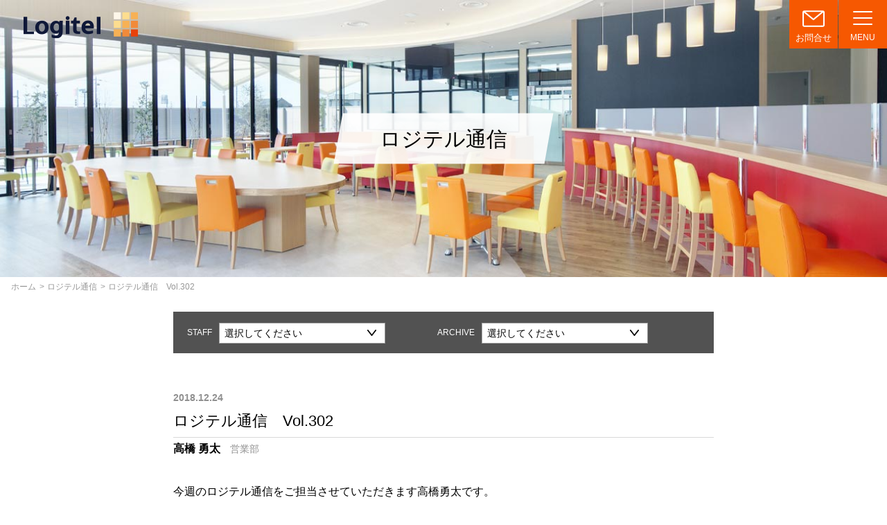

--- FILE ---
content_type: text/html; charset=UTF-8
request_url: https://logitel.jp/blog/2612/
body_size: 10376
content:
<!DOCTYPE html>
<html lang="ja">
<head prefix="og: http://ogp.me/ns# fb: http://ogp.me/ns/fb# article: http://ogp.me/ns/article#">
	<meta charset="UTF-8">
	<meta name="viewport" content="width=device-width, initial-scale=1.0, maximum-scale=1.0, user-scalable=0" />
	<link rel="pingback" href="https://logitel.jp/wp/xmlrpc.php" />
	<!-- favicon -->
	<link rel="icon" type="image/png" href="https://logitel.jp/wp/wp-content/themes/logitel/favi.png">
	<!-- Load css -->
	<link rel="stylesheet" type="text/css" href="https://logitel.jp/wp/wp-content/themes/logitel/css/reset.css">
	<link rel="stylesheet" type="text/css" href="https://logitel.jp/wp/wp-content/themes/logitel/style.css?v=2024012541851">
	<link rel="stylesheet" type="text/css" href="https://logitel.jp/wp/wp-content/themes/logitel/css/general.css?v=2020061005641">
	<link rel="stylesheet" type="text/css" href="https://logitel.jp/wp/wp-content/themes/logitel/css/unique.css?v=20220114112737">
	<!-- Load JavaScript -->
	<script src="https://code.jquery.com/jquery-3.4.1.min.js" integrity="sha256-CSXorXvZcTkaix6Yvo6HppcZGetbYMGWSFlBw8HfCJo=" crossorigin="anonymous"></script>
	<!-- /Load JavaScript -->
	<title>ロジテル通信　Vol.302 &#8211; 株式会社ロジテル</title>
<link rel='dns-prefetch' href='//www.google.com' />
<link rel='dns-prefetch' href='//s.w.org' />
<link rel="alternate" type="application/rss+xml" title="株式会社ロジテル &raquo; ロジテル通信　Vol.302 のコメントのフィード" href="https://logitel.jp/blog/2612/feed/" />
		<script type="text/javascript">
			window._wpemojiSettings = {"baseUrl":"https:\/\/s.w.org\/images\/core\/emoji\/12.0.0-1\/72x72\/","ext":".png","svgUrl":"https:\/\/s.w.org\/images\/core\/emoji\/12.0.0-1\/svg\/","svgExt":".svg","source":{"concatemoji":"https:\/\/logitel.jp\/wp\/wp-includes\/js\/wp-emoji-release.min.js?ver=5.4.18"}};
			/*! This file is auto-generated */
			!function(e,a,t){var n,r,o,i=a.createElement("canvas"),p=i.getContext&&i.getContext("2d");function s(e,t){var a=String.fromCharCode;p.clearRect(0,0,i.width,i.height),p.fillText(a.apply(this,e),0,0);e=i.toDataURL();return p.clearRect(0,0,i.width,i.height),p.fillText(a.apply(this,t),0,0),e===i.toDataURL()}function c(e){var t=a.createElement("script");t.src=e,t.defer=t.type="text/javascript",a.getElementsByTagName("head")[0].appendChild(t)}for(o=Array("flag","emoji"),t.supports={everything:!0,everythingExceptFlag:!0},r=0;r<o.length;r++)t.supports[o[r]]=function(e){if(!p||!p.fillText)return!1;switch(p.textBaseline="top",p.font="600 32px Arial",e){case"flag":return s([127987,65039,8205,9895,65039],[127987,65039,8203,9895,65039])?!1:!s([55356,56826,55356,56819],[55356,56826,8203,55356,56819])&&!s([55356,57332,56128,56423,56128,56418,56128,56421,56128,56430,56128,56423,56128,56447],[55356,57332,8203,56128,56423,8203,56128,56418,8203,56128,56421,8203,56128,56430,8203,56128,56423,8203,56128,56447]);case"emoji":return!s([55357,56424,55356,57342,8205,55358,56605,8205,55357,56424,55356,57340],[55357,56424,55356,57342,8203,55358,56605,8203,55357,56424,55356,57340])}return!1}(o[r]),t.supports.everything=t.supports.everything&&t.supports[o[r]],"flag"!==o[r]&&(t.supports.everythingExceptFlag=t.supports.everythingExceptFlag&&t.supports[o[r]]);t.supports.everythingExceptFlag=t.supports.everythingExceptFlag&&!t.supports.flag,t.DOMReady=!1,t.readyCallback=function(){t.DOMReady=!0},t.supports.everything||(n=function(){t.readyCallback()},a.addEventListener?(a.addEventListener("DOMContentLoaded",n,!1),e.addEventListener("load",n,!1)):(e.attachEvent("onload",n),a.attachEvent("onreadystatechange",function(){"complete"===a.readyState&&t.readyCallback()})),(n=t.source||{}).concatemoji?c(n.concatemoji):n.wpemoji&&n.twemoji&&(c(n.twemoji),c(n.wpemoji)))}(window,document,window._wpemojiSettings);
		</script>
		<style type="text/css">
img.wp-smiley,
img.emoji {
	display: inline !important;
	border: none !important;
	box-shadow: none !important;
	height: 1em !important;
	width: 1em !important;
	margin: 0 .07em !important;
	vertical-align: -0.1em !important;
	background: none !important;
	padding: 0 !important;
}
</style>
	<link rel='stylesheet' id='wp-block-library-css'  href='https://logitel.jp/wp/wp-includes/css/dist/block-library/style.min.css?ver=5.4.18' type='text/css' media='all' />
<link rel='stylesheet' id='contact-form-7-css'  href='https://logitel.jp/wp/wp-content/plugins/contact-form-7/includes/css/styles.css?ver=5.1.9' type='text/css' media='all' />
<script type='text/javascript' src='https://logitel.jp/wp/wp-includes/js/jquery/jquery.js?ver=1.12.4-wp'></script>
<script type='text/javascript' src='https://logitel.jp/wp/wp-includes/js/jquery/jquery-migrate.min.js?ver=1.4.1'></script>
<link rel='https://api.w.org/' href='https://logitel.jp/wp-json/' />
<link rel="EditURI" type="application/rsd+xml" title="RSD" href="https://logitel.jp/wp/xmlrpc.php?rsd" />
<link rel="wlwmanifest" type="application/wlwmanifest+xml" href="https://logitel.jp/wp/wp-includes/wlwmanifest.xml" /> 
<link rel='prev' title='ロジテル通信　Vol.300' href='https://logitel.jp/blog/2610/' />
<link rel='next' title='ロジテル通信　Vol.351' href='https://logitel.jp/blog/2621/' />
<meta name="generator" content="WordPress 5.4.18" />
<link rel='shortlink' href='https://logitel.jp/?p=2612' />
<link rel="alternate" type="application/json+oembed" href="https://logitel.jp/wp-json/oembed/1.0/embed?url=https%3A%2F%2Flogitel.jp%2Fblog%2F2612%2F" />
<link rel="alternate" type="text/xml+oembed" href="https://logitel.jp/wp-json/oembed/1.0/embed?url=https%3A%2F%2Flogitel.jp%2Fblog%2F2612%2F&#038;format=xml" />
<meta property="og:url" content="https://logitel.jp/blog/2612/" />
<meta property="og:type" content="article" />
<meta property="og:title" content="ロジテル通信　Vol.302" />
<meta property="og:description" content="今週のロジテル通信をご担当させていただきます高橋勇太です。 今年もあっという間に年末が近づいてまいりました。 この時期になりますと一年が過ぎるのは早いものだなぁ..." />
<meta property="og:site_name" content="株式会社ロジテル" />
<meta property="og:image" content="https://logitel.jp/wp/wp-content/themes/logitel/screenshot.png" />
<meta name="twitter:card" content="summary_large_image" />
<meta property="og:locale" content="ja_JP" />
	<!-- Google Tag Manager -->
	<script>(function(w,d,s,l,i){w[l]=w[l]||[];w[l].push({'gtm.start':
	new Date().getTime(),event:'gtm.js'});var f=d.getElementsByTagName(s)[0],
	j=d.createElement(s),dl=l!='dataLayer'?'&l='+l:'';j.async=true;j.src=
	'https://www.googletagmanager.com/gtm.js?id='+i+dl;f.parentNode.insertBefore(j,f);
	})(window,document,'script','dataLayer','GTM-PBS8QKW');</script>
	<!-- End Google Tag Manager -->
</head>
<body class="blog-template-default single single-blog postid-2612  elementor-default">
<!-- Google Tag Manager (noscript) -->
<noscript><iframe src="https://www.googletagmanager.com/ns.html?id=GTM-PBS8QKW"
height="0" width="0" style="display:none;visibility:hidden"></iframe></noscript>
<!-- End Google Tag Manager (noscript) -->
<div id="js_menu_wrp">
	<div id="js_menu_overlay"></div>
	<nav id="js_menu_nav" class="Navi">
		<div class="Navi_close"><span>CLOSE</span></div>
		<ul class="Navi_lst">
			<li class="Navi_item"><a href="https://logitel.jp/">ホーム</a></li>
			<li class="Navi_item"><a href="https://logitel.jp/about/">会社情報</a></li>
			<li class="Navi_item"><a href="https://logitel.jp/service/">事業案内</a></li>
			<li class="Navi_item"><a href="https://www.logitelnet.jp/" target="_blank">求貨求車サイト ロジテルネット</a></li>
			<li class="Navi_item"><a href="https://logitel.jp/recruit/">採用情報</a></li>
			<li class="Navi_item"><a href="https://logitel.jp/blog/">ロジテル通信</a></li>
			<li class="Navi_item"><a href="https://logitel.jp/infolist/">インフォメーション</a></li>
			<li class="Navi_item"><a href="https://logitel.jp/contact/">お問い合わせ</a></li>
			<li class="Navi_item"><a href="https://logitel.jp/privacy/">プライバシーポリシー</a></li>
		</ul>
		<div class="Navi_btn_wrp">
			<div class="Navi_btn"><a href="https://www.logitelnet.jp/" target="_blank"><img src="https://logitel.jp/wp/wp-content/themes/logitel/img/top/top_img02.png" alt="ロジテルネット"></a></div>
		</div>
	</nav>
<div id="js_menu_contents">
<header class="w_Head u_wrp">
	<div class="Head u_wrp__full">
		<div class="Head_info clearfix">
			<div class="Head_logo">
				<div class="Head_logo_img">
					<a href="https://logitel.jp/"><img src="https://logitel.jp/wp/wp-content/themes/logitel/img/common/logo.png" alt="Logitel"></a>
				</div>
			</div>
			<div class="Head_grp_wrp">
				<div class="Head_grp u_flex">
					<ul class="Head_grp_lst u_flex">
						<li class="Head_grp_item ffi_mail"><a href="https://logitel.jp/contact/">お問合せ</a></li>
						<li class="Head_grp_item ffi_menu">
							<div class="g_hmb">
								<span></span><span></span><span></span>
								MENU
							</div>
						</li>
					</ul>
				</div>
			</div>
		</div>
	</div>
</header>
<main>


	<section class="w_PageHead u_wrp info" >
		<div class="w_PageTitle u_wrp">
			<img src="https://logitel.jp/wp/wp-content/themes/logitel/img/blog/blog_main_img.jpg" alt="" class="PageTitle_img">
			<div class="PageTitle_wrp">
				<h1 class="PageTitle g_font_serif">ロジテル通信</h1>
			</div>
		</div>
		<div class="w_BreadCrumb u_wrp">
			<div class="g_breadcrumb u_wrp_chd__full">
				<ul class="g_breadcrumb_lst u_flex">
					<li class="g_breadcrumb_item"><a href="https://logitel.jp/">ホーム</a></li>
					<li class="g_breadcrumb_item"><a href="https://logitel.jp/blog/">ロジテル通信</a></li>
					<li class="g_breadcrumb_item">ロジテル通信　Vol.302</li>
				</ul>
			</div>
		</div>
	</section>

	<section class="w_BlogDtl u_wrp">
		<div class="BlogDtl u_wrp_chd__small">
			<div class="BlogDtl_navi u_flex">
				<p class="BlogDtl_navi_ttl">STAFF</p>
				<div class="BlogDtl_navi_list g_select navi_cat">
					<select name="staff" id="staff">
						<option value="-1">選択してください</option>
																	<option value="ochiai" >落合 健一</option>
																	<option value="horiuchi" >堀内 徹朗</option>
																	<option value="y_kikuchi" >菊地 祐介</option>
																	<option value="tsuboi" >坪井 一真</option>
																	<option value="koguchi" >小口 裕貴</option>
																	<option value="takahashi" >高橋 勇太</option>
																	<option value="watanabe" >渡邉 巧</option>
																	<option value="itou" >伊藤 大功矢</option>
																	<option value="n_watanabe" >渡辺 直人</option>
																	<option value="tsunoda" >角田 英男</option>
																	<option value="hoshino" >星野 遼太郎</option>
																	<option value="nozawa" >野澤 弘樹</option>
																	<option value="kitazawa" >北澤 恭平</option>
																	<option value="kobayashi" >小林 大輝</option>
																	<option value="sekiguchi" >関口 大輝</option>
																	<option value="yoshizawa" >吉澤 慶</option>
																	<option value="kousuge" >光菅 雄大</option>
																	<option value="ueno" >上野 侑希</option>
																	<option value="satou" >佐藤 晴信</option>
																	<option value="d_watanabe" >渡邉 大貴</option>
																	<option value="kitamura" >喜多村 彩</option>
																	<option value="arai" >新井 大輝</option>
																	<option value="niimi" >新美 友梨</option>
																	<option value="kinoshita" >木下 琴哉</option>
																	<option value="akatsuka" >赤塚 竜馬</option>
																	<option value="masubuchi" >増渕 征弥</option>
																	<option value="t_ito" >伊藤 拓也</option>
																	<option value="hashimoto" >橋本 晃汰</option>
																	<option value="sugawara" >菅原 秀人</option>
																	<option value="hasegawa" >長谷川 文香</option>
																	<option value="fujita" >藤田 有紀</option>
																	<option value="suwa" >諏訪 光勇</option>
																	<option value="t_murakami" >村上 智美</option>
																	<option value="shibata" >柴田 侑</option>
																	<option value="k_watanabe" >渡辺 宏太</option>
																	<option value="takagi" >髙木 加織</option>
																	<option value="masuda" >枡田 慧</option>
																	<option value="yokoyama" >横山 美奈子</option>
																	<option value="handa" >半田 光之助</option>
										</select>
					<script type="text/javascript">
						<!--
						var dropdown = document.getElementById("staff");
						function onCatChange() {
							console.log(dropdown.options[dropdown.selectedIndex].value);
							if ( dropdown.options[dropdown.selectedIndex].value == -1 ) {
								location.href = "https://logitel.jp/blog/";
							} else {
								location.href = "https://logitel.jp/staff/"+dropdown.options[dropdown.selectedIndex].value;
							}
						}
						dropdown.onchange = onCatChange;
					</script>
				</div>
				<p class="BlogDtl_navi_ttl">ARCHIVE</p>
				<div class="BlogDtl_navi_list g_select navi_archive">
					<select name="archive-dropdown" onchange='document.location.href=this.options[this.selectedIndex].value;'>
						<option value="https://logitel.jp/blog/">選択してください</option>
							<option value='https://logitel.jp/blog/date/2025/12/'> 2025年12月 </option>
	<option value='https://logitel.jp/blog/date/2025/11/'> 2025年11月 </option>
	<option value='https://logitel.jp/blog/date/2025/10/'> 2025年10月 </option>
	<option value='https://logitel.jp/blog/date/2025/09/'> 2025年9月 </option>
	<option value='https://logitel.jp/blog/date/2025/08/'> 2025年8月 </option>
	<option value='https://logitel.jp/blog/date/2025/07/'> 2025年7月 </option>
	<option value='https://logitel.jp/blog/date/2025/06/'> 2025年6月 </option>
	<option value='https://logitel.jp/blog/date/2025/05/'> 2025年5月 </option>
	<option value='https://logitel.jp/blog/date/2025/04/'> 2025年4月 </option>
	<option value='https://logitel.jp/blog/date/2025/03/'> 2025年3月 </option>
	<option value='https://logitel.jp/blog/date/2025/02/'> 2025年2月 </option>
	<option value='https://logitel.jp/blog/date/2025/01/'> 2025年1月 </option>
	<option value='https://logitel.jp/blog/date/2024/12/'> 2024年12月 </option>
	<option value='https://logitel.jp/blog/date/2024/11/'> 2024年11月 </option>
	<option value='https://logitel.jp/blog/date/2024/10/'> 2024年10月 </option>
	<option value='https://logitel.jp/blog/date/2024/09/'> 2024年9月 </option>
	<option value='https://logitel.jp/blog/date/2024/08/'> 2024年8月 </option>
	<option value='https://logitel.jp/blog/date/2024/07/'> 2024年7月 </option>
	<option value='https://logitel.jp/blog/date/2024/06/'> 2024年6月 </option>
	<option value='https://logitel.jp/blog/date/2024/05/'> 2024年5月 </option>
	<option value='https://logitel.jp/blog/date/2024/04/'> 2024年4月 </option>
	<option value='https://logitel.jp/blog/date/2024/03/'> 2024年3月 </option>
	<option value='https://logitel.jp/blog/date/2024/02/'> 2024年2月 </option>
	<option value='https://logitel.jp/blog/date/2024/01/'> 2024年1月 </option>
	<option value='https://logitel.jp/blog/date/2023/12/'> 2023年12月 </option>
	<option value='https://logitel.jp/blog/date/2023/11/'> 2023年11月 </option>
	<option value='https://logitel.jp/blog/date/2023/10/'> 2023年10月 </option>
	<option value='https://logitel.jp/blog/date/2023/09/'> 2023年9月 </option>
	<option value='https://logitel.jp/blog/date/2023/08/'> 2023年8月 </option>
	<option value='https://logitel.jp/blog/date/2023/07/'> 2023年7月 </option>
	<option value='https://logitel.jp/blog/date/2023/06/'> 2023年6月 </option>
	<option value='https://logitel.jp/blog/date/2023/05/'> 2023年5月 </option>
	<option value='https://logitel.jp/blog/date/2023/04/'> 2023年4月 </option>
	<option value='https://logitel.jp/blog/date/2023/03/'> 2023年3月 </option>
	<option value='https://logitel.jp/blog/date/2023/02/'> 2023年2月 </option>
	<option value='https://logitel.jp/blog/date/2023/01/'> 2023年1月 </option>
	<option value='https://logitel.jp/blog/date/2022/12/'> 2022年12月 </option>
	<option value='https://logitel.jp/blog/date/2022/11/'> 2022年11月 </option>
	<option value='https://logitel.jp/blog/date/2022/10/'> 2022年10月 </option>
	<option value='https://logitel.jp/blog/date/2022/09/'> 2022年9月 </option>
	<option value='https://logitel.jp/blog/date/2022/08/'> 2022年8月 </option>
	<option value='https://logitel.jp/blog/date/2022/07/'> 2022年7月 </option>
	<option value='https://logitel.jp/blog/date/2022/06/'> 2022年6月 </option>
	<option value='https://logitel.jp/blog/date/2022/05/'> 2022年5月 </option>
	<option value='https://logitel.jp/blog/date/2022/04/'> 2022年4月 </option>
	<option value='https://logitel.jp/blog/date/2022/03/'> 2022年3月 </option>
	<option value='https://logitel.jp/blog/date/2022/02/'> 2022年2月 </option>
	<option value='https://logitel.jp/blog/date/2022/01/'> 2022年1月 </option>
	<option value='https://logitel.jp/blog/date/2021/12/'> 2021年12月 </option>
	<option value='https://logitel.jp/blog/date/2021/11/'> 2021年11月 </option>
	<option value='https://logitel.jp/blog/date/2021/10/'> 2021年10月 </option>
	<option value='https://logitel.jp/blog/date/2021/09/'> 2021年9月 </option>
	<option value='https://logitel.jp/blog/date/2021/08/'> 2021年8月 </option>
	<option value='https://logitel.jp/blog/date/2021/07/'> 2021年7月 </option>
	<option value='https://logitel.jp/blog/date/2021/06/'> 2021年6月 </option>
	<option value='https://logitel.jp/blog/date/2021/05/'> 2021年5月 </option>
	<option value='https://logitel.jp/blog/date/2021/04/'> 2021年4月 </option>
	<option value='https://logitel.jp/blog/date/2021/03/'> 2021年3月 </option>
	<option value='https://logitel.jp/blog/date/2021/02/'> 2021年2月 </option>
	<option value='https://logitel.jp/blog/date/2021/01/'> 2021年1月 </option>
	<option value='https://logitel.jp/blog/date/2020/12/'> 2020年12月 </option>
	<option value='https://logitel.jp/blog/date/2020/11/'> 2020年11月 </option>
	<option value='https://logitel.jp/blog/date/2020/10/'> 2020年10月 </option>
	<option value='https://logitel.jp/blog/date/2020/09/'> 2020年9月 </option>
	<option value='https://logitel.jp/blog/date/2020/08/'> 2020年8月 </option>
	<option value='https://logitel.jp/blog/date/2020/07/'> 2020年7月 </option>
	<option value='https://logitel.jp/blog/date/2020/06/'> 2020年6月 </option>
	<option value='https://logitel.jp/blog/date/2020/05/'> 2020年5月 </option>
	<option value='https://logitel.jp/blog/date/2020/04/'> 2020年4月 </option>
	<option value='https://logitel.jp/blog/date/2020/03/'> 2020年3月 </option>
	<option value='https://logitel.jp/blog/date/2020/02/'> 2020年2月 </option>
	<option value='https://logitel.jp/blog/date/2020/01/'> 2020年1月 </option>
	<option value='https://logitel.jp/blog/date/2019/12/'> 2019年12月 </option>
	<option value='https://logitel.jp/blog/date/2019/11/'> 2019年11月 </option>
	<option value='https://logitel.jp/blog/date/2019/10/'> 2019年10月 </option>
	<option value='https://logitel.jp/blog/date/2019/09/'> 2019年9月 </option>
	<option value='https://logitel.jp/blog/date/2019/08/'> 2019年8月 </option>
	<option value='https://logitel.jp/blog/date/2019/07/'> 2019年7月 </option>
	<option value='https://logitel.jp/blog/date/2019/06/'> 2019年6月 </option>
	<option value='https://logitel.jp/blog/date/2019/05/'> 2019年5月 </option>
	<option value='https://logitel.jp/blog/date/2019/04/'> 2019年4月 </option>
	<option value='https://logitel.jp/blog/date/2019/03/'> 2019年3月 </option>
	<option value='https://logitel.jp/blog/date/2019/02/'> 2019年2月 </option>
	<option value='https://logitel.jp/blog/date/2019/01/'> 2019年1月 </option>
	<option value='https://logitel.jp/blog/date/2018/12/'> 2018年12月 </option>
	<option value='https://logitel.jp/blog/date/2018/11/'> 2018年11月 </option>
	<option value='https://logitel.jp/blog/date/2018/10/'> 2018年10月 </option>
	<option value='https://logitel.jp/blog/date/2018/09/'> 2018年9月 </option>
	<option value='https://logitel.jp/blog/date/2018/07/'> 2018年7月 </option>
	<option value='https://logitel.jp/blog/date/2018/06/'> 2018年6月 </option>
	<option value='https://logitel.jp/blog/date/2018/05/'> 2018年5月 </option>
	<option value='https://logitel.jp/blog/date/2018/04/'> 2018年4月 </option>
	<option value='https://logitel.jp/blog/date/2018/03/'> 2018年3月 </option>
	<option value='https://logitel.jp/blog/date/2018/02/'> 2018年2月 </option>
	<option value='https://logitel.jp/blog/date/2018/01/'> 2018年1月 </option>
	<option value='https://logitel.jp/blog/date/2017/12/'> 2017年12月 </option>
	<option value='https://logitel.jp/blog/date/2017/11/'> 2017年11月 </option>
	<option value='https://logitel.jp/blog/date/2017/10/'> 2017年10月 </option>
	<option value='https://logitel.jp/blog/date/2017/09/'> 2017年9月 </option>
	<option value='https://logitel.jp/blog/date/2017/08/'> 2017年8月 </option>
	<option value='https://logitel.jp/blog/date/2017/07/'> 2017年7月 </option>
	<option value='https://logitel.jp/blog/date/2017/06/'> 2017年6月 </option>
	<option value='https://logitel.jp/blog/date/2017/05/'> 2017年5月 </option>
	<option value='https://logitel.jp/blog/date/2017/04/'> 2017年4月 </option>
	<option value='https://logitel.jp/blog/date/2017/03/'> 2017年3月 </option>
	<option value='https://logitel.jp/blog/date/2017/02/'> 2017年2月 </option>
	<option value='https://logitel.jp/blog/date/2017/01/'> 2017年1月 </option>
	<option value='https://logitel.jp/blog/date/2016/12/'> 2016年12月 </option>
	<option value='https://logitel.jp/blog/date/2016/11/'> 2016年11月 </option>
	<option value='https://logitel.jp/blog/date/2016/10/'> 2016年10月 </option>
	<option value='https://logitel.jp/blog/date/2016/09/'> 2016年9月 </option>
	<option value='https://logitel.jp/blog/date/2016/08/'> 2016年8月 </option>
	<option value='https://logitel.jp/blog/date/2016/07/'> 2016年7月 </option>
	<option value='https://logitel.jp/blog/date/2016/06/'> 2016年6月 </option>
	<option value='https://logitel.jp/blog/date/2016/05/'> 2016年5月 </option>
	<option value='https://logitel.jp/blog/date/2016/04/'> 2016年4月 </option>
	<option value='https://logitel.jp/blog/date/2016/03/'> 2016年3月 </option>
	<option value='https://logitel.jp/blog/date/2016/02/'> 2016年2月 </option>
	<option value='https://logitel.jp/blog/date/2016/01/'> 2016年1月 </option>
	<option value='https://logitel.jp/blog/date/2015/12/'> 2015年12月 </option>
	<option value='https://logitel.jp/blog/date/2015/11/'> 2015年11月 </option>
	<option value='https://logitel.jp/blog/date/2015/10/'> 2015年10月 </option>
	<option value='https://logitel.jp/blog/date/2015/09/'> 2015年9月 </option>
	<option value='https://logitel.jp/blog/date/2015/08/'> 2015年8月 </option>
	<option value='https://logitel.jp/blog/date/2015/07/'> 2015年7月 </option>
	<option value='https://logitel.jp/blog/date/2015/06/'> 2015年6月 </option>
	<option value='https://logitel.jp/blog/date/2015/05/'> 2015年5月 </option>
	<option value='https://logitel.jp/blog/date/2015/04/'> 2015年4月 </option>
	<option value='https://logitel.jp/blog/date/2015/03/'> 2015年3月 </option>
	<option value='https://logitel.jp/blog/date/2015/02/'> 2015年2月 </option>
	<option value='https://logitel.jp/blog/date/2015/01/'> 2015年1月 </option>
	<option value='https://logitel.jp/blog/date/2014/12/'> 2014年12月 </option>
	<option value='https://logitel.jp/blog/date/2014/11/'> 2014年11月 </option>
	<option value='https://logitel.jp/blog/date/2014/09/'> 2014年9月 </option>
	<option value='https://logitel.jp/blog/date/2014/08/'> 2014年8月 </option>
	<option value='https://logitel.jp/blog/date/2014/07/'> 2014年7月 </option>
	<option value='https://logitel.jp/blog/date/2014/06/'> 2014年6月 </option>
	<option value='https://logitel.jp/blog/date/2014/04/'> 2014年4月 </option>
	<option value='https://logitel.jp/blog/date/2014/02/'> 2014年2月 </option>
	<option value='https://logitel.jp/blog/date/2014/01/'> 2014年1月 </option>
	<option value='https://logitel.jp/blog/date/2013/11/'> 2013年11月 </option>
	<option value='https://logitel.jp/blog/date/2013/10/'> 2013年10月 </option>
	<option value='https://logitel.jp/blog/date/2013/09/'> 2013年9月 </option>
	<option value='https://logitel.jp/blog/date/2013/08/'> 2013年8月 </option>
	<option value='https://logitel.jp/blog/date/2013/07/'> 2013年7月 </option>
	<option value='https://logitel.jp/blog/date/2013/06/'> 2013年6月 </option>
	<option value='https://logitel.jp/blog/date/2013/04/'> 2013年4月 </option>
	<option value='https://logitel.jp/blog/date/2013/03/'> 2013年3月 </option>
	<option value='https://logitel.jp/blog/date/2013/02/'> 2013年2月 </option>
	<option value='https://logitel.jp/blog/date/2012/12/'> 2012年12月 </option>
	<option value='https://logitel.jp/blog/date/2012/11/'> 2012年11月 </option>
	<option value='https://logitel.jp/blog/date/2012/10/'> 2012年10月 </option>
	<option value='https://logitel.jp/blog/date/2012/09/'> 2012年9月 </option>
	<option value='https://logitel.jp/blog/date/2012/08/'> 2012年8月 </option>
	<option value='https://logitel.jp/blog/date/2012/07/'> 2012年7月 </option>
	<option value='https://logitel.jp/blog/date/2012/06/'> 2012年6月 </option>
	<option value='https://logitel.jp/blog/date/2012/05/'> 2012年5月 </option>
	<option value='https://logitel.jp/blog/date/2012/04/'> 2012年4月 </option>
	<option value='https://logitel.jp/blog/date/2012/03/'> 2012年3月 </option>
	<option value='https://logitel.jp/blog/date/2012/02/'> 2012年2月 </option>
	<option value='https://logitel.jp/blog/date/2012/01/'> 2012年1月 </option>
	<option value='https://logitel.jp/blog/date/2011/11/'> 2011年11月 </option>
	<option value='https://logitel.jp/blog/date/2011/10/'> 2011年10月 </option>
					</select>
				</div>
			</div>
			<div class="BlogDtl_head">
				<div class="BlogDtl_aside u_flex">
					<time class="BlogDtl_date">2018.12.24</time>
				</div>
				<h1 class="BlogDtl_ttl">ロジテル通信　Vol.302</h1>
			</div>
			<div class="BlogDtl_head_staff">
				<p class="BlogDtl_head_staff_nm">高橋 勇太</p>
				<p class="BlogDtl_head_staff_org">営業部</p>
			</div>
			<div class="BlogDtl_main g_content_main">
				<p>今週のロジテル通信をご担当させていただきます高橋勇太です。</p>
<p>今年もあっという間に年末が近づいてまいりました。<br />
この時期になりますと一年が過ぎるのは早いものだなぁ・・・と毎年思ってしまいます。</p>
<p>さて、私がお話する話題と言えば・・・そう！食べ物です(笑)<br />
冬時期によく煮物を作るのですが、よく作るのが角煮です。<br />
元々料理をすることが好きなのと、家族に好評の為毎年作っております。<br />
圧力鍋を使い、野菜も一緒に煮込むことにより非常に柔らかくできるので<br />
３歳の次女も好き嫌いせずに食べてくれています。<br />
これからも色々な料理を作り子供に食べさせてあげたいなぁと思っております。</p>
<p>話は変わりますが、長女の成長が早いなぁと日々感じております。<br />
理由といたしまして、歯が乳歯から永久歯へ次々と生え変わっており、<br />
以前は手伝ったり歯科で抜いたりしていたのですが、<br />
最近は自分で抜いたりもしていて強くなったなぁと感じております。<br />
自分のことを振り返ってみると、同じように自分で抜いていたこともありましたが、<br />
子供の姿を見ていると成長を感じられてうれしく思っております。</p>
<p>ロジテルでも配車担当者が増え、日々成長をしておりますが、<br />
他の配車担当者に負けずに常に明るく元気に対応していく髙橋勇太と、<br />
荷物情報・空車情報満載のロジテルネットへのお問い合わせを心よりお待ちしております。</p>
			</div>
			<div class="BlogDtl_staff_box">
				<div class="BlogDtl_staff_info u_flex">
					<div class="BlogDtl_staff_img"><img src="https://logitel.jp/wp/wp-content/uploads/2020/05/28.png" alt="高橋 勇太"></div>
					<div class="BlogDtl_staff_txt">
						<p class="BlogDtl_staff_aside">この記事を書いた人</p>
						<p class="BlogDtl_staff_name">高橋 勇太</p>
						<p class="BlogDtl_staff_org">営業部</p>
						<p class="BlogDtl_staff_msg">
							栃木・宇都宮が地元の髙橋勇太です！ロジテルで1番元気な対応をさせていただきます！皆様からのご連絡お待ちしております！！						</p>
					</div>
				</div>
				<div class="BlogDtl_staff_contact">
					<p class="BlogDtl_staff_catch">
						空車がある時、運んで欲しい荷物がある時には<br>お気軽にお電話ください！
					</p>
					<div class="BlogDtl_staff_btn_wrp">
						<div class="BlogDtl_staff_btn"><a href="tel:028-333-5353"><span>TEL</span>028-333-5353</a></div>
					</div>
				</div>
			</div>
			<ul class="BlogDtlBtn_lst">
									<li class="BlogDtlBtn_item prev">
						<a href="https://logitel.jp/blog/2610/" rel="prev">ロジテル通信　Vol.300</a>					</li>
													<li class="BlogDtlBtn_item next">
						<a href="https://logitel.jp/blog/2621/" rel="next">ロジテル通信　Vol.351</a>					</li>
							</ul>
			<div class="BlogDtl_link_wrp">
				<a href="https://logitel.jp/blog/" class="g_link">ロジテル通信一覧</a>
			</div>
		</div>
	</section>


</main>
<footer class="w_Footer u_wrp">
	<section class="w_LogiNet u_wrp">
		<div class="LogiNet u_wrp_chd__full">
			<div class="LogiNet_box01">
				<h2 class="LogiNet_title"><span>荷物情報・空車情報を瞬時に提供</span>「物流情報サイト ロジテル ネット」</h2>
				<ul class="LogiNet_lst u_flex">
					<li class="LogiNet_item u_sp item_truck">
						<p class="LogiNet_ttl">トラックの空車をなくしたい方</p>
						<ul class="LogiNet_sub_lst">
							<li>車庫までの帰荷が欲しい</li>
							<li>スポットで荷物を積みたい</li>
						</ul>
						<p class="LogiNet_msg">
							地点、時刻等正確な情報をお届けすることで空車率を極限まで軽減します。
						</p>
					</li>
				</ul>
			</div>
			<div class="LogiNet_box02">
				<ul class="LogiNet_lst u_flex">
					<li class="LogiNet_item u_pc item_truck">
						<p class="LogiNet_ttl">トラックの空車をなくしたい方</p>
						<ul class="LogiNet_sub_lst">
							<li>車庫までの帰荷が欲しい</li>
							<li>スポットで荷物を積みたい</li>
						</ul>
						<p class="LogiNet_msg">
							地点、時刻等正確な情報をお届けすることで空車率を極限まで軽減します。
						</p>
					</li>
					<li class="LogiNet_item item_baggage">
						<p class="LogiNet_ttl">荷物を運んで欲しい方</p>
						<ul class="LogiNet_sub_lst">
							<li>物流コストを軽減したい</li>
							<li>緊急出荷に対応して欲しい</li>
						</ul>
						<p class="LogiNet_msg">
							配車でお悩みの方に空車情報でお応えいたします。
						</p>
					</li>
				</ul>
				<p class="LogiNet_txt">
					条件に合う荷物・空車情報を常時50名の配車オペレーターが<br>
					荷物とトラックをお繋ぎいたします。
				</p>
				<div class="LogiNet_btn_wrp">
					<div class="LogiNet_btn"><a href="https://www.logitelnet.jp/" target="_blank"><img src="https://logitel.jp/wp/wp-content/themes/logitel/img/top/top_img02.png" alt="ロジテルネット"></a></div>
				</div>
			</div>
		</div>
	</section>

	<section class="w_FooterMain u_wrp">
		<div class="FooterMain  u_wrp__full">
			<div class="FooterMain_logo"><img src="https://logitel.jp/wp/wp-content/themes/logitel/img/common/footer_logo.png" alt="Logitel"></div>
			<p class="FooterMain_company">株式会社ロジテル</p>
			<p class="FooterMain_address">
				栃木県宇都宮市東横田町67-1<br>
				TEL. <a href="tel:028-333-5353">028-333-5353</a> / FAX. 028-333-5354
			</p>
			<div class="FooterMain_btn_wrp">
				<div class="FooterMain_btn"><a href="https://logitel.jp/contact/">お問い合わせ</a></div>
			</div>
			<ul class="FooterMain_lst u_flex">
				<li><a href="https://www.facebook.com/pages/%E6%A0%AA%E5%BC%8F%E4%BC%9A%E7%A4%BE-%E3%83%AD%E3%82%B8%E3%83%86%E3%83%AB/1532554577006004?fref=ts" target="_blank"><img src="https://logitel.jp/wp/wp-content/themes/logitel/img/common/icon_facebook.png" alt="Facebook"></a></li>
				<li><a href="https://www.instagram.com/logitel_insta" target="_blank"><img src="https://logitel.jp/wp/wp-content/themes/logitel/img/common/icon_insta.png" alt="Instagram"></a></li>
			</ul>
			<div class="FooterMain_ssl u_flex__nowrap">
				<a href="https://www.cpi.ad.jp/cpissl/" target="_blank"><img src="https://cpissl.cpi.ad.jp/cpissl/images/cpitrustlogo.gif"></a>
				<p class="FooterMain_ssl_txt">
					当サイトは実在性の証明とプライバシー保護のためSSL暗号化通信を使用しています。<br>スマートシール（ロゴマーク）をクリックすることにより、サーバー証明書をご覧になれます。
				</p>
			</div>
		</div>
	</section>
	<div class="w_FooterNavi u_wrp">
		<div class="FooterNavi u_wrp_chd__small">
			<div class="u_pc">
				<ul class="FooterNavi_lst u_flex">
					<li class="FooterNavi_item"><a href="https://logitel.jp/about/">会社情報</a></li>
					<li class="FooterNavi_item"><a href="https://logitel.jp/service/">事業案内</a></li>
					<li class="FooterNavi_item"><a href="https://www.logitelnet.jp/" target="_blank">求貨求車サイト ロジテルネット</a></li>
					<li class="FooterNavi_item"><a href="https://logitel.jp/recruit/">採用情報</a></li>
					<li class="FooterNavi_item"><a href="https://logitel.jp/blog/">ロジテル通信</a></li>
					<li class="FooterNavi_item"><a href="https://logitel.jp/infolist/">インフォメーション</a></li>
					<li class="FooterNavi_item"><a href="https://logitel.jp/contact/">お問い合わせ</a></li>
					<li class="FooterNavi_item"><a href="https://logitel.jp/privacy/">プライバシーポリシー</a></li>
				</ul>
			</div>
			<div class="u_sp">
				<ul class="FooterNavi_lst u_flex">
					<li class="FooterNavi_item"><a href="https://logitel.jp/about/">会社情報</a></li>
					<li class="FooterNavi_item"><a href="https://logitel.jp/service/">事業案内</a></li>
					<li class="FooterNavi_item"><a href="https://www.logitelnet.jp/" target="_blank">求貨求車サイト ロジテルネット</a></li>
				</ul>
				<ul class="FooterNavi_lst u_flex">
					<li class="FooterNavi_item"><a href="https://logitel.jp/recruit/">採用情報</a></li>
					<li class="FooterNavi_item"><a href="https://logitel.jp/blog/">ロジテル通信</a></li>
					<li class="FooterNavi_item"><a href="https://logitel.jp/infolist/">インフォメーション</a></li>
				</ul>
				<ul class="FooterNavi_lst u_flex">
					<li class="FooterNavi_item"><a href="https://logitel.jp/contact/">お問い合わせ</a></li>
					<li class="FooterNavi_item"><a href="https://logitel.jp/privacy/">プライバシーポリシー</a></li>
				</ul>
			</div>
		</div>
		<div class="Footer_copy">© LOGITEL Co.,Ltd.</div>
	</div>
</footer>
<div class="w_SickyBnr">
	<div class="SickyBnr">
		<div class="SickyBnr_close js_bnr_close"><img src="https://logitel.jp/wp/wp-content/themes/logitel/img/common/bnr_close.png" alt="閉じる"></div>
		<div class="SickyBnr_item">
			<a href="https://www.logitelnet.jp/" target="_blank">
				<img src="https://logitel.jp/wp/wp-content/themes/logitel/img/common/bnr_logitelnet_pc.png" alt="無料 求貨求車サイト「ロジテルネット」配車オペレーターが荷物とトラックをすばやく繋ぎます。" class="u_pc">
				<img src="https://logitel.jp/wp/wp-content/themes/logitel/img/common/bnr_logitelnet.png" alt="無料 求貨求車サイト「ロジテルネット」配車オペレーターが荷物とトラックをすばやく繋ぎます。" class="u_sp">
			</a>
		</div>
	</div>
</div>

</div>
<!-- /#js_menu_contents-->
</div>
<!-- /#js_menu_wrp-->

<script type='text/javascript'>
/* <![CDATA[ */
var wpcf7 = {"apiSettings":{"root":"https:\/\/logitel.jp\/wp-json\/contact-form-7\/v1","namespace":"contact-form-7\/v1"}};
/* ]]> */
</script>
<script type='text/javascript' src='https://logitel.jp/wp/wp-content/plugins/contact-form-7/includes/js/scripts.js?ver=5.1.9'></script>
<script type='text/javascript'>
/* <![CDATA[ */
var wpcf7_redirect_forms = {"3256":{"page_id":"3246","external_url":"","use_external_url":"","open_in_new_tab":"","http_build_query":"","http_build_query_selectively":"","http_build_query_selectively_fields":"","delay_redirect":"0","after_sent_script":"","thankyou_page_url":"https:\/\/logitel.jp\/recruit\/entry\/thanks\/"},"5":{"page_id":"3238","external_url":"","use_external_url":"","open_in_new_tab":"","http_build_query":"","http_build_query_selectively":"","http_build_query_selectively_fields":"","delay_redirect":"0","after_sent_script":"","thankyou_page_url":"https:\/\/logitel.jp\/contact\/thanks\/"}};
/* ]]> */
</script>
<script type='text/javascript' src='https://logitel.jp/wp/wp-content/plugins/wpcf7-redirect/js/wpcf7-redirect-script.js'></script>
<script type='text/javascript'>
var renderInvisibleReCaptcha = function() {

    for (var i = 0; i < document.forms.length; ++i) {
        var form = document.forms[i];
        var holder = form.querySelector('.inv-recaptcha-holder');

        if (null === holder) continue;
		holder.innerHTML = '';

         (function(frm){
			var cf7SubmitElm = frm.querySelector('.wpcf7-submit');
            var holderId = grecaptcha.render(holder,{
                'sitekey': '6LdwMsUUAAAAABaxvZq99am_PdazAL970krk_mwt', 'size': 'invisible', 'badge' : 'bottomright',
                'callback' : function (recaptchaToken) {
					if((null !== cf7SubmitElm) && (typeof jQuery != 'undefined')){jQuery(frm).submit();grecaptcha.reset(holderId);return;}
					 HTMLFormElement.prototype.submit.call(frm);
                },
                'expired-callback' : function(){grecaptcha.reset(holderId);}
            });

			if(null !== cf7SubmitElm && (typeof jQuery != 'undefined') ){
				jQuery(cf7SubmitElm).off('click').on('click', function(clickEvt){
					clickEvt.preventDefault();
					grecaptcha.execute(holderId);
				});
			}
			else
			{
				frm.onsubmit = function (evt){evt.preventDefault();grecaptcha.execute(holderId);};
			}


        })(form);
    }
};
</script>
<script type='text/javascript' async defer src='https://www.google.com/recaptcha/api.js?onload=renderInvisibleReCaptcha&#038;render=explicit&#038;hl=ja'></script>
<script type='text/javascript' src='https://logitel.jp/wp/wp-includes/js/wp-embed.min.js?ver=5.4.18'></script>
<script src="https://logitel.jp/wp/wp-content/themes/logitel/js/ofi.min.js"></script>
<script src="https://logitel.jp/wp/wp-content/themes/logitel/js/scrollreveal.min.js"></script>
<script src="https://logitel.jp/wp/wp-content/themes/logitel/js/common.js?v=2020061180856"></script>
</body>
</html>

--- FILE ---
content_type: text/css
request_url: https://logitel.jp/wp/wp-content/themes/logitel/style.css?v=2024012541851
body_size: 7606
content:
@charset "UTF-8";
/*
Theme Name:logitel
Theme URI:
Description:「株式会社ロジテルサイト」用テーマ
Author:aidaya.inc
Version:1.0.0
*/

/*============================================================================================
      初期設定　Initialize
=============================================================================================*/
/*    html, body
=====================================================*/
/*
html{
	font-size: 10px;	 %表記の場合62.5% 
}
*/
html{
    font-size: 62.5%;
}
@media screen and (max-width: 959px) {
	html{
		font-size: 52.5%;
	}
}
body{
    font-size:1.6rem;/* 16px*/
    line-height: 2;
}
h1 {
    font-size: 36px;/* IE8以下とAndroid4.3以下用フォールバック */
    font-size: calc(2.4rem + ((1vw - 0.64rem) * 2.1429));/* 24px~36pxで可変*/
    line-height: 1.3;
	font-weight: normal;
}
h2 {
    font-size: 24px;/* IE8以下とAndroid4.3以下用フォールバック */
    font-size: calc(2rem + ((1vw - 0.64rem) * 0.7143));/* 20px~24pxで可変*/
    line-height: 1.3;
	font-weight: normal;
}
h3 {
	line-height: 1.3;
	font-weight: normal;
}
@media (min-width: 1200px) {/* 1200px以上*/
    h1 {
        font-size: 3.6rem;/* 36px*/
    }
    h2 {
        font-size: 2.4rem;/* 24px*/
    }
}
@media screen and (max-width: 640px) {/* 640px以下*/
    body{
    line-height: 2;
    }
    h1{
        font-size: 2.4rem;/* 24px*/
    }
    h2 {
        font-size: 2rem;/* 20px*/
    }
}

body {
	font-family: 'ヒラギノ角ゴシック Pro', 'Hiragino Kaku Gothic Pro', 游ゴシック体, 'Yu Gothic', YuGothic, メイリオ, Meiryo, Osaka, 'ＭＳ Ｐゴシック', 'MS PGothic', sans-serif;
/*	line-height: 1.75;*/
	-webkit-text-size-adjust: 100%;
	color: #000;
}


/*    SP Mode
===========================*/
/*
@media screen and (max-width: 768px){
	html{
		 スマホ表示時フォントサイズ1.5倍 
		font-size: 3.7vw;
	}
	body {
		line-height: 1.5;
	}
}
*/


/*    a
=====================================================*/
a{
  color: inherit;
	text-decoration:none;
	font-size: inherit;
	text-align: inherit;
}
a:hover{
	opacity: 0.6;
}

a div:hover,
a p:hover,
a h3:hover,
a h4:hover {
	opacity: 0.6;
}

a, a:visited {
    color: inherit;
}

/*    img
=====================================================*/
img{
  line-height: 0;
  max-width: 100%;
  height: auto;
}


/*    em
=====================================================*/
em{
  display: inline-block;
}


/*    button
=====================================================*/
button{
	font-size: inherit;
	font-family: inherit;
	border: none;
	padding: 0;
	cursor: pointer;
	background-color: transparent;
}
button:focus{
	outline: none;
}


/*    micro clearfix
=====================================================*/
.clearfix:before,
.clearfix:after{
	content: " ";
	display: table;
}
.clearfix:after{
	clear: both;
}
/* for IE */
.clearfix{
	*zoom: 1;/* hasLayout on */
}


/*    box sizing
=====================================================*/
* {
	-webkit-box-sizing: border-box;
	-moz-box-sizing: border-box;
	-o-box-sizing: border-box;
	-ms-box-sizing: border-box;
	box-sizing: border-box;
}


/*    word wrap
=====================================================*/
* {
	word-wrap: break-word;
}


/*    web font
=====================================================*/
/* Safari, Android, iOS */
/*
@font-face {
	font-family: 'ipaexm';
	src: url('font/ipaexm.ttf')  format('truetype');
}
*/
/* Safari, Android, iOS */
/*
@font-face {
	font-family: 'Hannari';
	src: url('font/Hannari.otf')  format('opentype');
}
*/


/*    max height
=====================================================*/
/*
html.sp *{
	max-height: 100%;
}
*/


/*============================================================================================
*		z-index note
*		- Describe and manage z-index
*
*		Navigation：100
*
=============================================================================================*/


/*============================================================================================
      共通スタイル設定　Utility
=============================================================================================*/
.u_pc{
	display: block;
}
.u_pc.u_inlineB{
	display: inline-block;
}
.u_pc.u_inline{
	display: inline;
}
.u_sp{
	display: none;
}
.u_sp{
	display: none;
}
/*    SP Mode
===========================*/
@media screen and (max-width: 959px) {
	.u_pc{
		display: none;
	}
	.u_pc.u_inlineB{
		display: none;
	}
	.u_pc.u_inline{
		display: none;
	}
	.u_sp{
		display: block;
	}
	.u_sp.u_inlineB{
		display: inline-block;
	}
	.u_sp.u_inline{
		display: inline;
	}
}


/*    Wrapper
=====================================================*/
.u_wrp {
	width: 100%;
	min-width: 940px;
	margin: 0 auto;
}
.u_wrp__full {
	min-width: 100%;
}
.u_wrp_chd {
	max-width: 940px;
	min-width: 940px;
	margin: 0 auto;
}
.u_wrp_chd__small {
	max-width: 780px;
	min-width: 780px;
	margin: 0 auto;
}
.u_wrp_chd__big{
	max-width: 1262px;
	min-width: 1262px;
	margin: 0 auto;
}

/*    SP Mode
===========================*/
@media screen and (max-width: 959px){
	.u_wrp{
		min-width: 100vw;
	}
	.u_wrp_chd{
		max-width: 92vw;
		min-width: 92vw;
		margin: auto;
	}
	.u_wrp_chd__big{
		max-width: 92vw;
		min-width: 92vw;
		margin: auto;
	}
	.u_wrp_chd__small{
		max-width: 92vw;
		min-width: 92vw;
		margin: auto;
	}
	.u_wrp_chd_main {
		max-width: 92vw;
		min-width: 92vw;
		margin: 5vw auto;
	}
	.u_wrp_chd_side {
		max-width: 92vw;
		min-width: 92vw;
		margin: 5vw auto;
	}
}

/*    Layout
=====================================================*/
/*-- Flex --*/
.u_flex{
	display: -webkit-box;
	display: -ms-flexbox;
	display: flex;
	-ms-flex-wrap: wrap;
	flex-wrap: wrap;
}
.u_flex__nowrap{
	display: -webkit-box;
	display: -ms-flexbox;
	display: flex;
	-ms-flex-wrap: nowrap;
	flex-wrap: nowrap;
}
.u_flex__nowrap--pc{
	display: -webkit-box;
	display: -ms-flexbox;
	display: flex;
	-ms-flex-wrap: nowrap;
	flex-wrap: nowrap;
}
.u_flex_chd:first-child{
	margin-left: 0;
}

/*-- InlineBlock --*/
.u_col{
	font-size: 0;
	letter-spacing: 0;
	text-align: left;
}
.u_col_chd{
	display: inline-block;
	vertical-align: top;
}
.u_col_chd:first-child,
.u_col_chd:first-of-type{
	margin-left: 0;
}

/*-- TableCell --*/
.u_tblCell{
	display: table-cell;
	width: inherit;
	height: inherit;
	vertical-align: middle;
	text-align: inherit;
}
/*    SP Mode
===========================*/
@media screen and (max-width: 959px){
	.u_flex_chd:first-child{
		margin-left: 0;
	}
	.u_col_chd:first-child,
	.u_col_chd:first-of-type{
		margin-left: 0;
	}
	.u_flex__nowrap--pc{
		-ms-flex-wrap: wrap;
		flex-wrap: wrap;
	}
}


/*    Contents
=====================================================*/
/*-- Images --*/
.u_img{
	overflow: hidden;
}
.u_img img{
	display: block;
	margin: 0 auto;
}

/*-- Icon --*/
.u_icown{
  margin: auto;
  background-repeat: no-repeat;
  background-position: left top;
  background-size: 100% auto;
  position: absolute;
}
.u_ic{
  position: relative;
}
.u_ic:before,
.u_ic:after{
  content: "";
  margin: auto;
  background-repeat: no-repeat;
  background-position: left top;
  background-size: 100% auto;
  position: absolute;
}

/*-- Border --*/
.u_nobdT{
	border-top: none;
}
.u_nobdR{
	border-right: none;
}
.u_nobdB{
	border-bottom: none;
}
.u_nobdL{
	border-left: none;
}

/*-- Br --*/
.u_br{
	display: none;
}

/*-- Clear text --*/
.u_clearTxt{
	text-indent:100%;
	white-space:nowrap;
	overflow:hidden;
}

/*-- Text Indent --*/
.u_indent{
	text-indent: -1em;
	padding-left: 1em;
}

/*-- infinite-scroll --*/
.infinite-scroll-request {
	text-align: center;
	padding: 20px 0;
	font-size: 1.4rem;
	color: #000;
}

/*============================================================================================
      Header
=============================================================================================*/
.w_Head {
	position: absolute;
	top: 0;
	height: 70px;
	z-index: 10;
	opacity: 1;
}
body.home .w_Head {
	opacity: 0;
	animation-name: fadeIn;
	animation-duration: 3s;
	animation-delay: 8.5s;
	animation-delay: 11.5s;
	animation-timing-function: ease;
	animation-fill-mode: forwards;
}
/*
.w_Head.scroll {
	box-shadow: 0px 5px 3px -3px rgba(0, 0, 0, 0.2);
}
*/
/*
main {
	padding-top: 70px;
}
*/

.Head{
	height: 70px;
}
.Head_info {
}
.Head_logo {
	float: left;
	padding: 17px 34px 0;
}
.Head_logo_img {
}
.Head_logo_img a {
	display: block;
	line-height: 0;
}
.Head_grp {
	float: right;
	position: fixed;
	top: 0;
	right: 0;
	height: 70px;
	z-index: 10;
}
.Head_grp_lst {
/*	float: right;*/
	align-items: center;
	height: 100%;
}
.Head_grp_item {
	background-color: #f65801;
	width: 70px;
	height: 70px;
	margin-left: 1px;
	line-height: 1;
	padding-bottom: 10px;
	cursor: pointer;
	justify-content: center;
	align-items: flex-end;
}
.Head_grp_item:first-child {
	margin-left: 0;
}
.Head_grp_item a {
	display: block;
	width: 100%;
	height: 70px;
	color: #ffffff;
	font-size: 1.3rem;
	line-height: 1.5;
	padding-top: 45px;
	text-align: center;
	transition: all .4s;
}
.Head_grp_item.ffi_mail a {
	background: #f65801 url(img/common/icon_mail01.png) no-repeat top 15px center;
	background-size: 32px auto;
}

@media screen and (max-width: 959px) {
	.w_Head {
		height: 14vw;
	}
	.Head{
		height: 14vw;
	}
	.Head_logo {
		float: left;
		padding: 2.67vw 2.67vw 0;
	}
	.Head_logo_img img {
		width: 28vw;
	}
	.Head_grp {
		height: 14vw;
	}
	.Head_grp_item {
		width: 14vw;
		height: 14vw;
		padding-bottom: 1vw;
	}
	.Head_grp_item a {
		height: 14vw;
		padding-top: 9vw;
		font-size: 1.2rem;
	}
	.Head_grp_item.ffi_mail a {
		background: #f65801 url(img/common/icon_mail01.png) no-repeat top 3vw center;
		background-size: 6vw auto;
	}

}



/*    Navigation
=====================================================*/
.Navi_close {
	display: table;
	width: 60px;
	height: 60px;
	position: fixed;
	right: 0;
	top: 0;
	cursor: pointer;
	align-items: flex-end;
}
.Navi_close span::before,
.Navi_close span::after {
	display: block;
	content: "";
	position: absolute;
	top: 40%;
	left: 30%;
	width: 40%;
	height: 1%;
	background: rgb(255, 255, 255);
}
.Navi_close span::before {
	transform: rotate(-45deg);
}
.Navi_close span::after {
	transform: rotate(45deg);
}
.Navi_close span {
	display: table-cell;
	font-size: 1.0rem;
	color: #fff;
	text-align: center;
	vertical-align: bottom;
}
.Navi_lst {
	margin: 100px 100px 40px;
}
.Navi_lst {
}
.Navi_item {
	width: 100%;
	height: 60px;
	border-bottom: solid 1px rgba(0, 0, 0, 0.12);
}
.Navi_item:last-child {
	border-bottom: none;
}
.Navi_item > a {
	display: block;
	color: #fff;
	font-size: 1.6rem;
	line-height: 60px;
	transition: all .2s;
	position: relative;
}
.Navi_item > a::after {
	content: '';
	width: 37px;
	height: 100%;
	position: absolute;
	right: 0;
	top: 0;
	background: url(img/common/navi_arrow.png) no-repeat right top calc(50% - 4px);
	transition: all .2s;
}
.Navi_item > a:hover::after {
	right: -10px;
}
.Navi_item:last-child > a {
	font-size: 1.2rem;
}
.Navi_item:last-child > a::after {
	background: none;
}
.Navi_btn_wrp {
	text-align: center;
}
.Navi_btn img {
	position: relative;
	top: 50%;
	transform: translateY(-50%);
}
.Navi_btn {
	display: inline-block;
	width: 318px;
	height: 73px;
	position: relative;
	z-index: 1;
	text-align: center;
}

.Navi_btn::before {
	transform: skewX(-10deg);
	content: "";
	position: absolute;
	top: 0; bottom: 0; left: 0; right: 0;
	z-index: -1;
	background-color: #ffffff;
	box-shadow: 5px 7px 0px 0px rgba(0, 0, 0, 0.1);
}
.Navi_btn a {
	display: block;
	width: inherit;
	height: inherit;
	padding: inherit;
	line-height: 0;
}

@media screen and (max-width: 959px){
	.Navi_close {
		display: table;
		width: 14vw;
		height: 14vw;
		position: fixed;
		right: 0;
		top: 0;
		cursor: pointer;
		align-items: flex-end;
	}
	.Navi_close span::before,
	.Navi_close span::after {
		display: block;
		content: "";
		position: absolute;
		top: 40%;
		left: 30%;
		width: 40%;
		height: 1%;
		background: rgb(255, 255, 255);
	}
	.Navi_close span::before {
		transform: rotate(-45deg);
	}
	.Navi_close span::after {
		transform: rotate(45deg);
	}
	.Navi_close span {
		display: table-cell;
		font-size: 1.0rem;
		color: #fff;
		text-align: center;
		vertical-align: bottom;
	}
	.Navi_lst {
		margin: 14vw 14vw 6vw;
	}
	.Navi_lst {
	}
	.Navi_item {
		width: 100%;
		height: 13vw;
		border-bottom: solid 1px rgba(0, 0, 0, 0.12);
	}
	.Navi_item:last-child {
		border-bottom: none;
	}
	.Navi_item > a {
		display: block;
		color: #fff;
		font-size: 1.6rem;
		line-height: 13vw;
		transition: all .2s;
		position: relative;
	}
	.Navi_item > a::after {
		content: '';
		width: 6vw;
		height: 100%;
		position: absolute;
		right: 0;
		top: 0;
		background: url(img/common/navi_arrow.png) no-repeat right top calc(50% - 4px);
		background-size: 6vw;
		transition: all .2s;
	}
	.Navi_item > a:hover::after {
		right: -10px;
	}
	.Navi_item:last-child > a {
		font-size: 1.2rem;
	}
	.Navi_btn_wrp {
		text-align: center;
		padding-bottom: 8vw;
	}
	.Navi_btn img {
		position: relative;
		top: 50%;
		transform: translateY(-50%);
		width: 33.47vw;
	}
	.Navi_btn {
		display: inline-block;
		width: 50vw;
		height: 12vw;
		position: relative;
		z-index: 1;
		text-align: center;
	}

	.Navi_btn::before {
		transform: skewX(-10deg);
		content: "";
		position: absolute;
		top: 0; bottom: 0; left: 0; right: 0;
		z-index: -1;
		background-color: #ffffff;
		box-shadow: 2.5px 3.5px 0px 0px rgba(0, 0, 0, 0.1);
	}
	.Navi_btn a {
		display: block;
		width: inherit;
		height: inherit;
		padding: inherit;
		line-height: 0;
	}

}

/*============================================================================================
      Footer
=============================================================================================*/
.w_Footer{
}
.w_FooterMain {
	background: url(img/common/footer_img.png) no-repeat center top 43px;
	padding-top: 56px;
	padding-top: 98px;
}
.FooterMain {
	background-color: #f5f5f5;
}
.FooterMain_logo {
	line-height: 0;
	text-align: center;
	padding: 55px 0 38px;
}
.FooterMain_logo img {
}
.FooterMain_company {
	font-size: 1.5rem;
	font-weight: 600;
	text-align: center;
	padding-bottom: 5px;
}
.FooterMain_address {
	text-align: center;
	font-size: 1.4rem;
	line-height: 1.86;
}
.FooterMain_btn_wrp {
	text-align: center;
	padding-top: 14px;
}
.FooterMain_btn {
	display: inline-block;
	width: 252px;
	height: 49px;
	position: relative;
	z-index: 1;
	text-align: center;
}

.FooterMain_btn::before {
	transform: skewX(-10deg);
	content: "";
	position: absolute;
	top: 0; bottom: 0; left: 0; right: 0;
	z-index: -1;
	background-color: #f65801;
}
.FooterMain_btn a {
	display: block;
	width: inherit;
	height: inherit;
	padding: inherit;
	line-height: 49px;
	color: #ffffff;
	font-size: 1.6rem;
	font-weight: 600;
}
.FooterMain_lst {
	justify-content: center;
	padding: 50px 0 40px;
}
.FooterMain_lst li img {
	padding: 0 10px 0 10px;
}
.FooterMain_ssl {
	width: 780px;
	border-radius: 6px;
	background-color: #ffffff;
	margin: 0 auto;
	padding: 10px 28px;
	justify-content: center;
	align-items: center;
}
.FooterMain_ssl a {
	line-height: 0;
}
.FooterMain_ssl img {
	width: 86px;
	border: 0;
	flex-shrink: 0;
}
.FooterMain_ssl_txt {
	margin-left: 25px;
	font-size: 1.4rem;
	line-height: 1.71;
}
.w_FooterNavi {
	background-color: #f5f5f5;
}
.FooterNavi {
	padding-top: 30px;
}
.FooterNavi_lst {
	justify-content: center;
}
.FooterNavi_item {
	height: 24px;
	border-left: 1px solid #c7c7c7;
/*	border-right: 1px solid #c7c7c7;*/
	margin-bottom: 16px;
}
.FooterNavi_item:nth-child(6) {
	border-right: 1px solid #c7c7c7;
}
.FooterNavi_item:last-child {
	border-right: 1px solid #c7c7c7;
}
.FooterNavi_lst a {
	display: block;
	height: 100%;
	color: #707070;
	font-size: 1.4rem;
	font-weight: 600;
	line-height: 24px;
	padding: 0 10px;
}
.Footer_copy {
	text-align: center;
	color: #aaaaaa;
	font-size: 1.2rem;
	padding: 16px 0 10px;
}

@media screen and (max-width: 959px) {
	.w_FooterMain {
		background: url(img/common/footer_img.png) no-repeat center top 9vw;
		background-size: 94vw;
		padding-top: 14vw;
	}
	.FooterMain_logo {
		padding: 7vw 0 5vw;
	}
	.FooterMain_logo img {
		width: 16vw;
	}
	.FooterMain_company {
		padding-bottom: 1vw;
	}
	.FooterMain_btn_wrp {
		padding-top: 4vw;
	}
	.FooterMain_btn {
		display: inline-block;
		width: 40vw;
		height: 12vw;
	}
	.FooterMain_btn a {
		line-height: 12vw;
	}
	.FooterMain_lst {
		padding: 6vw 0 5vw;
	}
	.FooterMain_lst li img {
		width: 60vw;
	}
	.FooterMain_lst {
		display: block;
    	text-align: center;
	}
	.FooterMain_ssl {
		width: 90vw;
		padding: 4vw 4vw;
		align-items: flex-start;
	}
	.FooterMain_ssl img {
		width: 30vw;
	}
	.FooterMain_ssl_txt {
		margin-left: 4vw;
	}
	.FooterNavi_item {
		height: 4vw;
		margin-bottom: 2vw;
	}
/*
	.FooterNavi_item:nth-child(3) {
		border-right: 1px solid #c7c7c7;
		position: relative;
	}
	.FooterNavi_item:nth-child(3)::after {
		content: '';
		width: 100vw;
		height: 1px;
		position: relative;
	}
	.FooterNavi_item:nth-child(5) {
		border-right: 1px solid #c7c7c7;
	}
*/
	.FooterNavi_item:nth-child(6) {
		border-right: none;
	}
	.FooterNavi_lst a {
		line-height: 4vw;
		padding: 0 2vw;
	}
	.Footer_copy {
		padding: 1vw 0 2vw;
	}
}

/*    LogiNet
=====================================================*/
.w_LogiNet {
	background: url(img/top/top_bg01.png) no-repeat center top;
	background-size: cover;
}

.LogiNet {
	padding: 40px 0 60px;
}
.LogiNet_title {
	text-align: center;
	font-size: 2.4rem;
	font-weight: 600;
	color: #fff;
	padding-bottom: 50px;
}
.LogiNet_title span {
	display: block;
	text-align: center;
	font-size: 1.6rem;
	font-weight: normal;
	line-height: 2;
}
.LogiNet_lst {
	justify-content: center;
/*	background: url(img/top/top_arrow01.png) no-repeat center;*/
/*	background: url(img/top/top_arrow01.png) no-repeat top 39px center;*/
	position: relative;
}
.LogiNet_lst::before {
	content: '';
	width: 100%;
	height: 100%;
	position: absolute;
	top: 0;
	left: 0;
	background: url(img/top/top_arrow01.png) no-repeat top 39px center;
	z-index: 5;
}
.LogiNet_lst.u_flex{
}
.LogiNet_item {
	width: 400px;
	border-radius: 8px;
	background-color: #616161;
	box-shadow: 10px 0px 20px 0px rgba(0, 0, 0, 0.15);
	padding: 76px 30px 20px;
	background: #616161 url(img/common/icon_truck.png) no-repeat top 22px center;
}
.LogiNet_item.item_baggage {
	background-color: #f98a34;
	background: #f98a34 url(img/common/icon_baggage.png) no-repeat top 22px center;
	margin-left: 88px;
}
.LogiNet_ttl {
	color: #ffffff;
	font-size: 2rem;
	font-weight: 600;
	text-align: center;
	padding-bottom: 16px;
	line-height: 1;
}
.LogiNet_sub_lst li {
	font-size: 1.4rem;
	line-height: 1.4;
	padding: 5px;
	padding-left: 22px;
	color: #fff;
	position: relative;
}
.LogiNet_sub_lst li::before {
	content: '';
	width: 15px;
	height: 100%;
	position: absolute;
	top: 0;
	left: 0;
	background: url(img/common/icon_check.png) no-repeat;
	background-position: center top 6px;
	background-size: 15px;
}

.LogiNet_msg {
	padding-top: 10px;
	color: #ffffff;
	font-size: 1.3rem;
	line-height: 1.38;
}
.LogiNet_txt {
	color: #ffffff;
	font-size: 1.6rem;
	line-height: 1.63;
	text-align: center;
	padding-top: 40px;
}
.LogiNet_btn_wrp {
	text-align: center;
	padding-top: 30px;
}
.LogiNet_btn img {
	position: relative;
	top: 50%;
	transform: translateY(-50%);
}
.LogiNet_btn {
	display: inline-block;
	width: 318px;
	height: 73px;
	position: relative;
	z-index: 1;
	text-align: center;
}

.LogiNet_btn::before {
	transform: skewX(-10deg);
	content: "";
	position: absolute;
	top: 0; bottom: 0; left: 0; right: 0;
	z-index: -1;
	background-color: #ffffff;
	box-shadow: 5px 7px 0px 0px rgba(0, 0, 0, 0.1);
}
.LogiNet_btn a {
	display: block;
	width: inherit;
	height: inherit;
	padding: inherit;
	line-height: 0;
}

@media screen and (max-width: 959px) {
	.w_LogiNet {
		background: none;
	}
	.LogiNet_box01 {
		background-color: #525252;
		padding: 6.8vw 0 7.2vw;
		position: relative;
		z-index: 2;
	}
	.LogiNet_box01::after {
		content: '';
		width: 100%;
		height: 22.4vw;
		position: absolute;
		bottom: -15.4vw;
		left: 0;
/*		background: url(img/top/top_arrow01_sp.png) no-repeat center top;*/
		background: url(img/top/top_arrow01_sp.png) no-repeat left 38.8vw top -2.27vw;
/*		background-size: 22.4vw;*/
		background-size: 30.53vw;
		z-index: 3;
	}
	.LogiNet_box02 {
		background-color: #f58732;
		padding: 7.2vw 0 7.2vw;
		position: relative;
		z-index: 1;
	}
	.LogiNet {
		padding: 0;
	}
	.LogiNet_title {
		padding-bottom: 6.13vw;
	}
	.LogiNet_lst {
		background: none;
		width: 90vw;
		margin: auto;
	}
	.LogiNet_lst::before {
		background: none;
		width: 0;
		height: 0;
	}
	.LogiNet_item {
		width: 100%;
		padding: 76px 30px 20px;
		background: #616161 url(img/common/icon_truck.png) no-repeat top 22px center;
	}
	.LogiNet_item.item_baggage {
		background: #f98a34 url(img/common/icon_baggage.png) no-repeat top 22px center;
		margin-left: 0;
	}
	.LogiNet_ttl {
		padding-bottom: 16px;
	}
	.LogiNet_sub_lst li {
		padding: 5px;
		padding-left: 22px;
	}
	.LogiNet_sub_lst li::before {
		width: 15px;
		background: url(img/common/icon_check.png) no-repeat;
		background-position: center top 6px;
		background-size: 15px;
	}

	.LogiNet_msg {
		padding-top: 10px;
	}
	.LogiNet_txt {
		letter-spacing: -0.08em;
		padding-top: 7.73vw;
	}
	.LogiNet_btn_wrp {
		padding-top: 5vw;
	}
	.LogiNet_btn img {
		width: 33.47vw;
	}
	.LogiNet_btn {
		width: 50vw;
		height: 12vw;
	}
	.LogiNet_btn::before {
		box-shadow: 2.5px 3.5px 0px 0px rgba(0, 0, 0, 0.1);
	}
}

/*    FooterFloat
=====================================================*/
/*
@media screen and (max-width: 959px){
	.w_FooterCopy {
		margin-bottom: 16vw;
	}
	.FooterFloat {
		background-color: #614c3f;
		height: 16vw;
		width: 100%;
		position: fixed;
		bottom: 0;
		
		line-height: 16vw;
	}
	.FooterFloat_btn_wrp {
		float: left;
		padding: 3vw;
	}
	.FooterFloat_btn {
		position: relative;
		border-radius: 8px;
		border-width: 1px;
		border-color: #ffffff;
		border-style: solid;
		background-color: #614c3f;
		line-height: 10vw;
		height: 10vw;
		padding: 0 10.5vw;
		margin: auto;
		color: #f8f6f3;
		font-size: 1.4rem;
	}
	.FooterFloat_btn::before {
		content: '';
		width: 4.666666667vw;
		height: 7.6vw;
		background: url(img/common/footer_mark_sp.png) no-repeat top left;
		background-size: 4.666666667vw 7.6vw;
		position: absolute;
		top: -0.933333333vw;
		left: 2.4vw;
	}
	.FooterFloat_btn a {
		display: block;
	}
	.FooterFloat_lst {
		float: right;
		align-items: center;
		height: 100%;

	}
	.FooterFloat_item {
		width: 15.6vw;
		height: 10.6vw;
		border-left: 1px solid rgba(255, 255, 255, 0.5);
		justify-content: center;
		align-items: flex-end;
		color: #fff;
		font-size: 1.0rem;
		line-height: 1;
		cursor: pointer;
	}
	.FooterFloat_item:first-child {
		border-left: none;
	}
	.FooterFloat_item.ffi_search {
		background: url(img/common/footer_nav_search.png) no-repeat;
		background-size: 5.066666667vw auto;
		background-position: top 1vw center;
	}
	.FooterFloat_item.ffi_menu {
		background: url(img/common/footer_nav_menu.png) no-repeat;
		background-size: 6.133333333vw auto;
		background-position: top 2vw center;
	}

}
*/

/*    SickyBnr
=====================================================*/
.w_SickyBnr {
	display: none;
	position: fixed;
	bottom: 30px;
	right: 20px;
	z-index: 100;
}
.SickyBnr {
	position: relative;
}
.SickyBnr_close {
	position: absolute;
	top: -10px;
	right: -10px;
	cursor: pointer;
}
.SickyBnr_close img {
	width: 26px;
}
.SickyBnr_item a:hover {
	opacity: 1;
}

@media screen and (max-width: 959px) {
	.w_SickyBnr {
		bottom: 4vw;
		right: 4vw;
	}
	.SickyBnr_close {
		top: -5vw;
		right: -3vw;
	}
	.SickyBnr_close img {
		width: 11.2vw;
	}
	.SickyBnr_item img {
		width: 91.47vw;
	}
}

/*============================================================================================
      Page
=============================================================================================*/
.w_PageTitle {
}
.w_PageTitle {
	position: relative;
	line-height: 0;
}
.PageTitle_img {
	height: 400px;
	width: 100%;
	object-fit: cover;
	font-family: 'object-fit: cover';
	object-position: center top;
}
.PageTitle_wrp {
	text-align: center;
	position: absolute;
	top: 50%;
	left: 50%;
	transform: translateY(-50%) translateX(-50%);
}
.PageTitle {
	display: inline-block;
	height: 73px;
	line-height: 73px;
	position: relative;
	z-index: 1;
	text-align: center;
	padding: 0 60px;
	font-size: 3rem;
	text-shadow: 0px 0px 27px rgba(0, 0, 0, 0.19);
	font-weight: normal;
}

.PageTitle::before {
	transform: skewX(-10deg);
	content: "";
	position: absolute;
	top: 0; bottom: 0; left: 0; right: 0;
	z-index: -1;
	background-color: rgba(255, 255, 255, 0.9);
}

@media screen and (max-width: 959px) {
	.PageTitle_img {
		height: 60vw;
	}
	.PageTitle {
		height: 12vw;
		line-height: 12vw;
		padding: 0 8vw;
		font-size: 2.2rem;
		white-space: nowrap;
	}
}

/*    Contact
=====================================================*/
.w_Contact {
	background-color: #dfebe7;
}
.Contact {
	padding: 20px 0 28px;
}
.Contact_ttl {
	text-align: center;
	font-size: 1.6rem;
	padding-bottom: 10px;
}
.Contact_lst {
	justify-content: center;
}
.Contact_item {
	margin: 0 10px;
}
.Contact_btn {
	width: 340px;
	height: 70px;
	border-radius: 4px;
	background-color: #1b9d6f;
	box-shadow: 0px 3px 0px 0px #00764c;
	transition: all 0.5s ease;
}
.Contact_btn:hover {
	background-color: #fce700;
	box-shadow: 0px 3px 0px 0px #c1b100;
}
.Contact_btn a {
	display: block;
	height: 100%;
	text-align: center;
	line-height: 70px;
	color: #fce700;
	font-size: 1.6rem;
	font-weight: 600;
	transition: all 0.5s ease;
	letter-spacing: -0.05em;
}
/*
.Contact_item:nth-child(1) .Contact_btn a {
	background: url(img/common/icon_tel02-over.png) no-repeat;
	background-position: left 25px center;
}
*/
.Contact_item:nth-child(1) .Contact_btn a {
	background: url(img/common/icon_mail02-over.png) no-repeat;
	background-position: left 25px center;
}
.Contact_item:nth-child(2) .Contact_btn a {
	background: url(img/common/icon_mail02-over.png) no-repeat;
	background-position: left 25px center;
}
/*
.Contact_item:nth-child(1) .Contact_btn a:hover {
	background: url(img/common/icon_tel02.png) no-repeat;
	background-position: left 25px center;
	color: #fff157;
}
*/
.Contact_item:nth-child(1) .Contact_btn a:hover {
	background: url(img/common/icon_mail02.png) no-repeat;
	background-position: left 25px center;
	color: #1b9d6f;
}
.Contact_item:nth-child(2) .Contact_btn a:hover {
	background: url(img/common/icon_mail02.png) no-repeat;
	background-position: left 25px center;
	color: #1b9d6f;
}
.Contact_btn_inr {
	line-height: 1;
	display: inline-block;
	padding-top: 8px;
}
.Contact_btn_inr span {
	line-height: 2;
	color: #fce700;
	font-size: 1.4rem;
}
.Contact_btn_inr p {
	line-height: 1;
	color: #fce700;
	font-size: 2.2rem;
}
.Contact_item a:hover span,
.Contact_item a:hover p {
	color: #1b9d6f;
	opacity: 1;
}
.Contact_item a:hover {
	opacity: 1;
}

@media screen and (max-width: 959px) {
	.Contact {
		padding: 4vw 0 8vw;
	}
	.Contact_ttl {
		font-size: 1.4rem;
	}
	.Contact_item {
		margin: 2vw 0;
	}
	.Contact_btn {
		width: 92vw;
		height: 14vw;
	}
	.Contact_btn a {
		line-height: 14vw;
		font-size: 1.6rem;
	}
	.Contact_item:nth-child(1) .Contact_btn a {
		background: url(img/common/icon_tel02-over.png) no-repeat;
		background-size: 6vw;
		background-position: left 4vw center;
	}
	.Contact_item:nth-child(2) .Contact_btn a {
		background: url(img/common/icon_mail02-over.png) no-repeat;
		background-size: 6vw;
		background-position: left 4vw center;
	}
	.Contact_item:nth-child(1) .Contact_btn a:hover {
		background: url(img/common/icon_tel02.png) no-repeat;
		background-size: 6vw;
		background-position: left 4vw center;
		color: #fff157;
	}
	.Contact_item:nth-child(2) .Contact_btn a:hover {
		background: url(img/common/icon_mail02.png) no-repeat;
		background-size: 6vw;
		background-position: left 4vw center;
		color: #1b9d6f;
	}
	.Contact_btn_inr {
		padding-top: 1vw;
	}
	.Contact_btn_inr span {
		font-size: 1.2rem;
	}
	.Contact_btn_inr p {
		font-size: 1.8rem;
	}
}

/*============================================================================================
      Form
=============================================================================================*/
.SearchForm {
	display: none;
}
.SearchForm_sp {
	display: -webkit-box;
	display: -ms-flexbox;
	display: flex;
	align-items: center;
}
.SearchForm_btn_search {
	cursor: pointer;
}
.SearchForm_btn_search:hover {
	opacity: 0.6;
}
.SearchForm_btn_search_pc {
	padding-top: 3px;
/*	padding-left: 10px;*/
	display: block;
}
.SearchForm_btn_search_sp {
	display: none;
}
#searchform {
	margin-right: 10px;
}

@media screen and (max-width: 768px){
	.SearchForm_btn_search_pc {
		display: none;
	}
	.SearchForm_btn_search_sp {
		display: flex;
	}
}

.Search_result {
	border: 1px solid #9a855f;
	padding: 15px;
	font-size: 1.4rem;
	line-height: 1.5;
	margin-bottom: 30px;
}
.Search_result span {
	display: inline-block;
	font-size: 1.4rem;
/*	font-weight: 600;*/
	color: #614c3f;
}
.Search .ColDtl_btn {
	margin-top: 60px;
}


/*============================================================================================
      Column
=============================================================================================*/
#toc_container {
	margin: 0 auto 50px;
}
body.category-column .InfoDetail_main h2 {
	font-size: 2.4rem;
	color: #1B9D6F;
	margin-top: 10px;
	margin-bottom: 20px;
	border-bottom: 1px solid #1B9D6F;
}
body.category-column .InfoDetail_main h3 {
	font-size: 2.0rem;
	color: #1B9D6F;
	margin-top: 10px;
	margin-bottom: 20px;
}
body.category-column .InfoDetail_main strong {
	background: linear-gradient(transparent 20%, #fce700 60%);
}
body.category-column .InfoDetail_main p {
	margin-bottom: 10px;
}
body.category-column .InfoDetail_main a {
	text-decoration: underline;
}

@media screen and (max-width: 959px) {
	body.category-column .InfoDetail_main h2 {
		font-size: 2.0rem;
	}
	body.category-column .InfoDetail_main h3 {
		font-size: 1.8rem;
	}

}



--- FILE ---
content_type: text/css
request_url: https://logitel.jp/wp/wp-content/themes/logitel/css/general.css?v=2020061005641
body_size: 6513
content:
@charset "UTF-8";

/*============================================================================================
      General
=============================================================================================*/
/*    Font
=====================================================*/
.g_font_serif {
	font-family: 游明朝,"Yu Mincho",YuMincho,"Hiragino Mincho ProN","Hiragino Mincho Pro",HGS明朝E,メイリオ,Meiryo,serif !important;
	-webkit-text-size-adjust: 100%;
}
.g_font_serif1 {
	font-family: "Hiragino Mincho ProN","Hiragino Mincho Pro",游明朝,"Yu Mincho",YuMincho,HGS明朝E,メイリオ,Meiryo,serif !important;
	-webkit-text-size-adjust: 100%;
}
.g_font_sans_serif {
	font-family: "Hiragino Kaku Gothic ProN","Hiragino Kaku Gothic Pro","游ゴシック Medium",YuGothic,YuGothicM,メイリオ,Meiryo,sans-serif;
	-webkit-text-size-adjust: 100%;
}

/*    Hamberger Menu
=====================================================*/
.g_hmb,
.g_hmb span {
	display: inline-block;
	transition: all .4s;
	box-sizing: border-box;
}
.g_hmb {
	display: block;
	position: relative;
	width: 100%;
	height: 100%;
	cursor: pointer;
	padding-top: 48px;
	text-align: center;
	color: #fff;
	font-size: 1.2rem;
}
.g_hmb:hover {
	opacity: 0.6;
}
.g_hmb span {
	position: absolute;
	left: 21px;
	width: 28px;
	height: 2px;
	background-color: #fff;
	border-radius: 1px;
}
.g_hmb span:nth-of-type(1) {
	top: 16px;
}
.g_hmb span:nth-of-type(2) {
	top: 25px;
}
.g_hmb span:nth-of-type(3) {
	top: 34px;
}
.g_hmb.active span:nth-of-type(1) {
	-webkit-transform: translateY(2vw) rotate(-45deg);
	transform: translateY(2vw) rotate(-45deg);
}
.g_hmb.active span:nth-of-type(2) {
	opacity: 0;
}
.g_hmb.active span:nth-of-type(3) {
	-webkit-transform: translateY(-2vw) rotate(45deg);
	transform: translateY(-2vw) rotate(45deg);
}

@media screen and (max-width: 959px) {
	.g_hmb {
		padding-top: 9.8vw;
		font-size: 1.2rem;
	}
	.g_hmb span {
		position: absolute;
		left: 4vw;
		width: 6vw;
		height: 2px;
	}
	.g_hmb span:nth-of-type(1) {
		top: 3.5vw;
	}
	.g_hmb span:nth-of-type(2) {
		top: 5vw;
	}
	.g_hmb span:nth-of-type(3) {
		top: 6.5vw;
	}
	.g_hmb.active span:nth-of-type(1) {
		-webkit-transform: translateY(2vw) rotate(-45deg);
		transform: translateY(2vw) rotate(-45deg);
	}
	.g_hmb.active span:nth-of-type(2) {
		opacity: 0;
	}
	.g_hmb.active span:nth-of-type(3) {
		-webkit-transform: translateY(-2vw) rotate(45deg);
		transform: translateY(-2vw) rotate(45deg);
	}
}

/*    Section
=====================================================*/
.g_sec{
	padding: 40px 0 40px;
}
/*
.g_sec:last-of-type{
	padding-bottom: 60px;
}
.g_sec__green{
	background-color:  #79c24b;
}
*/


/*    Title
=====================================================*/
.g_title {
	font-size: 3rem;
	text-align: center;
	padding-bottom: 40px;
}

@media screen and (max-width: 959px) {
	.Service_title {
		padding-bottom: 6vw;
	}

}



/*    Button - basic -
=====================================================*/
.g_btn{
	display: inline-block;
	width: 220px;
	height: 53px;
	position: relative;
	z-index: 1;
	text-align: center;
}

.g_btn::before {
	transform: skewX(-15deg);
	content: "";
	position: absolute;
	top: 0; bottom: 0; left: 0; right: 0;
	z-index: -1;
	border: 1px solid #000;
}
.g_btn a {
	display: block;
	width: inherit;
	height: inherit;
	padding: inherit;
	line-height: 53px;
	font-size: 1.6rem;
	font-weight: 600;
	letter-spacing: 0.1em;
	position: relative;
}
.g_btn a::after{
	content: '';
	width: 38px;
	height: 100%;
	position: absolute;
	top: 0;
	right: -20px;
	background: url(../img/common/btn_arrow.png) no-repeat;
	background-size: 38px;
	background-position: center top calc(50% - 4px);
	transition: all .2s;
}
.g_btn:hover a::after{
	right: -32px;
}

@media screen and (max-width: 959px) {
	.g_btn{
		width: 42vw;
		height: 12vw;
	}
	.g_btn a {
		line-height: 12vw;
	}
	.g_btn a::after{
		width: 8vw;
		right: -5vw;
		background: url(../img/common/btn_arrow.png) no-repeat;
		background-size: 8vw;
		background-position: center top calc(50% - 4px);
	}
	.g_btn:hover a::after{
		right: -4.27vw;
	}
}



/*    Mark
=====================================================*/
/*
.g_mark_before {
	vertical-align: -4px;
	margin-right: 2px;
}
.g_mark_after {
	vertical-align: -4px;
	margin-right: 2px;
}
*/
.g_mark_before,
.g_mark_after {
	display: inline-block;
	margin-right: 5px;
	padding: 0 5px;
	font-size: 1.2rem;
	color: #808080;
	border: 1px solid #c9c9c9;
	text-align: center;
	line-height: 20px;
}

.g_mark_item {
	margin-left: 5px;
}
.g_mark_item:first-child {
	margin-left: 0;
}
.g_mark {
	border-width: 1px;
	border-color: #cbc0ba;
	border-style: solid;
	background-color: #715e53;
	display: inline-block;
	color: #eeea5b;
	font-size: 13px;
	line-height: 24px;
	padding: 0 12px 0 20px;
	position: relative;
}
.g_mark.mark_after {
	color: #c9e48d;
}
.g_mark::before {
	content: '';
	width: 12px;
	height: 21px;
	background: url(../img/top/img005.png) no-repeat top left;
	position: absolute;
	top: -5px;
	left: 5px;
}
.g_mark.mark_after::before {
	background: url(../img/top/img006.png) no-repeat top left;
}


/*    Decoration
=====================================================*/
.g_em{}
.g_bold{
	font-weight: bold;
}


/*    Animation
=====================================================*/
/*
.g_fadein {
	animation-name: fadein;
	animation-duration: 2s;
	animation-iteration-count: infinite;
}

@keyframes fadein {
	from {
		opacity: 0;
		transform: translateY(20px);
	}

	to {
		opacity: 1;
		transform: translateY(0);
	}
}
*/

/*    Link mark
=====================================================*/
.g_link{
	position: relative;
	padding-right: 40px;
	font-size: 1.4rem;
	font-weight: 600;
}

.g_link::after{
	content: '';
	width: 38px;
	height: 100%;
	position: absolute;
	top: 0;
	right: 0;
	background: url(../img/common/btn_arrow.png) no-repeat;
	background-size: 28px;
	background-position: center top calc(50% - 4px);
	transition: all .2s;
}
.g_link:hover::after{
	right: -10px;
}

@media screen and (max-width: 959px) {
	.g_link{
		padding-right: 7vw;
	}

	.g_link::after{
		width: 6vw;
		background: url(../img/common/btn_arrow.png) no-repeat;
		background-size: 5vw;
		background-position: center top calc(50% - 2px);
	}
	.g_link:hover::after{
		right: -1vw;
	}
}

/*    Separator
=====================================================*/
.g_sep {
	text-align: center;
	padding-bottom: 50px;
}
.g_sep img {
}

@media screen and (max-width: 959px) {
	.g_sep {
		text-align: center;
		padding-bottom: 6vw;
	}
	.g_sep img {
		width: 16vw;
	}
}


/*    Entry
=====================================================*/
.g_entry{
	min-width: 1050px;
	max-width: 1050px;
	margin: 80px auto 0;
	padding: 75px;
	background-color: #fff;
}
.g_entry_ttl{
	font-size: 2.4rem;
	line-height: 1.2;
	margin: -3px auto;
	padding-bottom: 24px;
	border-bottom: 1px solid #eee;
}
.g_entry_group{
	margin: 25px auto 50px;
}
.g_entry_date{
	color: #686868;
	font-size: 1.2rem;
	line-height: 22px;
	margin-right: 15px;
}
.g_entry_label{
	width: auto;
	height: 22px;
	line-height: 22px;
	padding: 0 15px;
	background-color: #c3daf1;
	text-align: center;
	color: #3879b9;
	font-size: 1.2rem;
}
.g_entry_inr{
	width: 100%;
}
.g_entry_inr p{
	font-size: 1.4rem;
}
.g_entry_inr div{
	font-size: 1.4rem;
}
.g_entry_inr img{
	display: block;
	width: auto;
	max-width: 750px;
	line-height: 0;
}
.g_entry_inr img.aligncenter{
	margin: 0 auto;
}
.g_entry_inr img.alignleft{
	margin: 0 auto 0 0;
}
.g_entry_inr img.alignright{
	margin: 0 0 0 auto;
}
.g_entry_inr a{
	color: #1d459f;
	text-decoration: underline;
}
.g_entry_inr a:hover{
	text-decoration: none;
}



/*    Pagenation
=====================================================*/
.g_pgnate{
	text-align: center;
	margin-top: 60px;
}
.g_pgnate__mgb{
	margin-bottom: 120px;
}
.g_pgnateLst{
	text-align: inherit;
	margin-top: -10px;
}
.g_pgnateLst_li{
	width: 46px;
	height: 46px;
	line-height: 46px;
	border-width: 1px;
	border-color: #3879b9;
	border-style: solid;
	font-size: 1.4rem;
	margin-left: 15px;
	margin-top: 10px;
	text-align: center;
	color: #3879b9;
	/*-webkit-transition: all 0.2s;
	transition: all 0.2s;*/
}
.g_pgnateLst_li__back{
	width: auto;
	padding: 0 28px;
}
.g_pgnateLst_li__prev::before,
.g_pgnateLst_li__next::before{
	width: 8px;
	height: 10px;
	top: 0;
	bottom: 0;
	left: 0;
	right: 0;
}
.g_pgnateLst_li__prev::before{
	background-image: url(../img/common/ic_pgn_prev.png);
}
.g_pgnateLst_li__next::before{
	background-image: url(../img/common/ic_pgn_next.png);
}
.g_pgnateLst_li__tprev,
.g_pgnateLst_li__tnext{
	width: auto;
}
.g_pgnateLst_li__tprev::before,
.g_pgnateLst_li__tnext::before{
	width: 25px;
	height: 8px;
	top: 0;
	bottom: 0;
}
.g_pgnateLst_li__tprev::before{
	background-image: url(../img/common/ic_pgn_prev.png);
	left: 10px;
}
.g_pgnateLst_li__tnext::before{
	background-image: url(../img/common/ic_pgn_next.png);
	right: 10px;
}
.g_pgnateLst_li__tprev{
	padding: 0 19px 0 52px;
}
.g_pgnateLst_li__tnext{
	padding: 0 52px 0 19px;
}
.g_pgnateLst_li a{
	display: block;
	width: auto;
	height: inherit;
	padding: inherit;
	transition: none;
}
.g_pgnateLst_li__back a{
	margin: 0 -28px;
}
.g_pgnateLst_li__tprev a{
	margin: 0 -19px 0 -52px;
}
.g_pgnateLst_li__tnext a{
	margin: 0 -52px 0 -19px;
}

/*-- hover --*/
.g_pgnateLst_li.u_crnt,
.g_pgnateLst_li:hover{
	color: #fff;
	background-color: #3879b9;
}
.g_pgnateLst_li__prev:hover::before,
.g_pgnateLst_li__tprev:hover::before{
	background-image: url(../img/common/ic_pgn_prev_ov.png);
	-ms-pointer-events: none;
	pointer-events: none;
}
.g_pgnateLst_li__next:hover::before,
.g_pgnateLst_li__tnext:hover::before{
	background-image: url(../img/common/ic_pgn_next_ov.png);
	-ms-pointer-events: none;
	pointer-events: none;
}



/*    Breadcrumb
=====================================================*/
.g_breadcrumb{
	padding: 8px 16px 0;
}
.g_breadcrumb_lst{
}
.g_breadcrumb_item{
	color: #979797;
	font-size: 1.2rem;
	line-height: 1;
	padding-right: 5px;
}
.g_breadcrumb_item::before{
	content: '\003e';
	color: #9b9b9b;
	padding-right: 4px;
}
.g_breadcrumb_item a{
	display: inline-block;
	transition: all 0.3s;
}
.g_breadcrumb_item:first-child::before {
	content: '';
	padding-right: 0;
}




/*    List
=====================================================*/
.g_no_data {
	font-size: 1.4rem;
	color: #000;
	padding: 20px 0;
/*	text-align: center;*/
}


/*    Form Input
=====================================================*/
.g_text {
	display: block;
	width: 100%;
/*	text-indent: 0.5em;*/
	padding: 5px !important;
/*	padding: 3px 5px !important;*/
	border: 1px solid #a1a1a1 !important;
/*	border-radius: 5px;*/
	font-size: 1.2rem;
/*	line-height: 30px;*/
	color: #000 !important;
	outline: none;
	-moz-appearance: none;
	-webkit-appearance: none;
	appearance: none;
}
.g_text::placeholder,
.g_text::-webkit-input-placeholder,
.g_text::-ms-input-placeholder,
.g_text::-ms-input-placeholder {
	color: #a2a2a2;
}

.g_select{
	position: relative;
}
.g_select:before {
	z-index: 1;
	position: absolute;
	right: 0;
	top: 0;
	content: "";
	pointer-events: none;
	width: 40px;
	height: 100%;
	text-align: center;
	background: url(../img/common/arrow_down.png) no-repeat center center;
	background-size: 13px 9px;
}
.g_select select{
	padding: 0;
	outline:none;
	-moz-appearance: none;
	text-indent: 0.5em;
	text-overflow: '';
	background: none #fff;
	vertical-align: middle;
	font-size: 1.4rem;
	color: inherit;
	-webkit-appearance: button;
	-moz-appearance: button;
	appearance: button;
	appearance: none;
	-webkit-appearance: none;
	-moz-appearance: none;
	height: 30px;
/*	padding: 8px 12px;*/
	padding-top: 2px;
	border-width: 1px;
	border-color: #a1a1a1;
	border-style: solid;
	background-color: #ffffff;
	color:#000;
	width:100%;
	border-radius: 0;
}
.g_select select option{
	background-color: #fff;
	color: #000;
}
.g_select select::-ms-expand {
	display: none;
}
.g_select select:-moz-focusring { 
	color: transparent; 
	text-shadow: 0 0 0 #828c9a;
}

.g_check_lst {
}
.g_check {
/*	width: 29.2vw;*/
	margin-right: 5px;
	margin-bottom: 6px;
}
/*
.g_check:nth-child(3n+1) {
	margin-left: 0;
}
*/
.g_check input[type=checkbox] {
	display: none;
}
.g_check_lbl {
	-webkit-transition: background-color 0.2s linear;
	transition: background-color 0.2s linear;
	position: relative;
	display: block;
	padding: 0 10px 0 30px;
	border-width: 1px;
	border-color: #1b9d6f;
	border-style: solid;
	background-color: #fff;
	border-radius: 50px;
	vertical-align: middle;
	cursor: pointer;
	font-size: 1.3rem;
	line-height: 30px;
}
.g_check_lbl:after {
	-webkit-transition: border-color 0.2s linear;
	transition: border-color 0.2s linear;
	position: absolute;
	top: 50%;
	left: 5px;
	display: block;
	transform: translateY(-50%);
	width: 22px;
	height: 22px;
	border-radius: 50%;
	background-color: #d0e4dd;
	content: '';
}

.g_check_lbl:before {
	-webkit-transition: opacity 0.2s linear;
	transition: opacity 0.2s linear;
	position: absolute;
	top: 50%;
	left: 10px;
	z-index: 10;
	display: block;
	width: 5px;
	height: 9px;
	border-right: 3px solid #fff;
	border-bottom: 3px solid #fff;
	content: '';
	opacity: 0;
	-webkit-transform: rotate(45deg) translateY(-50%) translateX(-50%);
	-ms-transform: rotate(45deg) translateY(-50%) translateX(-50%);
	transform: rotate(45deg) translateY(-50%) translateX(-50%);
}
.g_check input[type=checkbox]:checked + .g_check_lbl {
	background-color: #1b9d6f;
	color: #fff;
	font-weight: bold;
}
.g_check input[type=checkbox]:checked + .g_check_lbl:after {
	background-color: #1b9d6f;
}
.g_check input[type=checkbox]:checked + .g_check_lbl:before {
	opacity: 1;
}

.g_form_text {
	display: block;
	width: 100%;
	padding: 6px 10px;
	border: 1px solid #fff;
	font-size: 1.4rem;
	outline: none;
	-moz-appearance: none;
	-webkit-appearance: none;
	appearance: none;
	line-height: 2;
	border-radius: 0;
}
.g_form_text::placeholder{
	color: #909090;
}
.g_form_text::-webkit-input-placeholder{
	color: #909090;
}
.g_form_text::-ms-input-placeholder{
	color: #909090;
}
.g_form_text::-ms-input-placeholder {
	color: #909090;
}

.g_date {
	align-items: center;
}
.g_date span {
	width: 80px;
}
.g_form_date {
	display: block;
	width: 40%;
	padding: 6px 10px;
	border: 1px solid #fff;
	font-size: 1.4rem;
	outline: none;
	-moz-appearance: none;
	-webkit-appearance: none;
	appearance: none;
	line-height: 2;
	border-radius: 0;
	min-height: 37px;
}

.g_form_textarea {
	width: 100%;
	height: 160px;
	padding: 10px 10px;
	border: 1px solid #fff;
	font-size: 1.4rem;
	line-height: 1.8;
	outline: none;
	-moz-appearance: none;
	-webkit-appearance: none;
	appearance: none;
	background-color: #fff;
	border-radius: 0;
}
.g_form_textarea::placeholder{
	color: #909090;
}
.g_form_textarea::-webkit-input-placeholder{
	color: #909090;
}
.g_form_textarea::-ms-input-placeholder{
	color: #909090;
}
.g_form_textarea::-ms-input-placeholder {
	color: #909090;
}

.g_form_check input[type=checkbox],
.g_form_radio input[type=radio] {
    -webkit-appearance: none;
    -moz-appearance: none;
    -ms-appearance: none;
    -o-appearance: none;
    appearance: none;
    position: relative;
    right: 0;
    bottom: 0;
    left: 0;
    height: 24px;
    width: 24px;
    vertical-align: -1rem;
    transition:all .15s ease-out 0s;
    color: #fff;
    cursor: pointer;
    display: inline-block;
    margin: .4rem;
    outline: none;
    border-radius: 10%;
}
/* Checkbox */
.g_form_check input[type=checkbox]:before,.g_form_check input[type=checkbox]:after {
    position: absolute;
    content: "";
    background: #fff;
    transition: all .2s ease-in-out;
}
.g_form_check input[type=checkbox]:before {
    left: 2px;
    top: 6px;
    width: 0;
    height: 2px;
    transform: rotate(45deg);
    -webkit-transform: rotate(45deg);
    -moz-transform: rotate(45deg);
    -ms-transform: rotate(45deg);
    -o-transform: rotate(45deg);
}
.g_form_check input[type=checkbox]:after {
    right: 9px;
    bottom: 3px;
    width: 2px;
    height: 0;
    transform: rotate(40deg);
    -webkit-transform: rotate(40deg);
    -moz-transform: rotate(40deg);
    -ms-transform: rotate(40deg);
    -o-transform: rotate(40deg);
    transition-delay: .2s;
}
.g_form_check input[type=checkbox]:checked:before {
    left: 1px;
    top: 10px;
    width: 6px;
    height: 2px;
}
.g_form_check input[type=checkbox]:checked:after {
    right: 5px;
    bottom: 1px;
    width: 2px;
    height: 14px;
}
.g_form_check input[type=checkbox]:indeterminate:before,.g_form_check input[type=checkbox]:indeterminate:after {
    width: 7px;
    height: 2px;
    transform: rotate(0);
    -webkit-transform: rotate(0);
    -moz-transform: rotate(0);
    -ms-transform: rotate(0);
    -o-transform: rotate(0);
}
.g_form_check input[type=checkbox]:indeterminate:before {
    left: 1px;
    top: 7px;
}
.g_form_check input[type=checkbox]:indeterminate:after {
    right: 1px;
    bottom: 7px;
}

/* Radio */
.g_form_radio input[type=radio] {
    border-radius: 50%;
}
.g_form_radio input[type=radio]:checked:before {
    transform: scale(1);
}
.g_form_radio input[type=radio]:before {
    content: "";
    display: block;
    width: 14px;
    height: 14px;
    border-radius: 50%;
    margin: 4px;
    transform: scale(0);
    transition: all ease-out 250ms;
}
/* 色は青色のみ */
.g_form_check input[type=checkbox],.g_form_radio input[type=radio] {
    border: 1px solid #cecece;
	background-color: #fff;
}
.g_form_check input[type=checkbox]:checked,.g_form_check input[type=checkbox]:indeterminate,.g_form_radio input[type=radio]:checked:before {
    background: #f65801;
}

.g_form_check span.wpcf7-list-item {
	width: 40%;
	margin: 5px 10px 5px 0;
}

.g_form_radio span.wpcf7-list-item {
	margin: 5px 30px 5px 0;
	display: block;
}

span.wpcf7-not-valid-tip {
	color: #f00;
/*	padding-top: 16px;*/
}
div.wpcf7-validation-errors,
div.wpcf7-acceptance-missing {
	border: 2px solid #ec6f65 !important;
}
div.wpcf7-spam-blocked {
	display: none !important;
}

@media screen and (max-width: 959px) {
	.g_text {
		font-size: 1.2rem;
		line-height: 8vw;
	}

	.g_select:before {
		top: 0.5vw;
		line-height: 8vw;
		width: 8vw;
		font-size: 1.2rem;
	}
	.g_select select{
		font-size: 1.2rem;
		height: 8vw;
		padding-top: 2px;
	}
	
	.g_check_lbl {
		padding: 0 3vw 0 7vw;
		font-size: 1.2rem;
		line-height: 7vw;
	}
	.g_check_lbl:after {
		width: 4vw;
		height: 4vw;
	}

	.g_form_check input[type=checkbox],
	.g_form_radio input[type=radio] {
		-webkit-appearance: none;
		-moz-appearance: none;
		-ms-appearance: none;
		-o-appearance: none;
		appearance: none;
		position: relative;
		right: 0;
		bottom: 0;
		left: 0;
		height: 20px;
		width: 20px;
		vertical-align: -1rem;
		transition:all .15s ease-out 0s;
		color: #fff;
		cursor: pointer;
		display: inline-block;
		margin: .4rem;
		outline: none;
		border-radius: 10%;
	}
	/* Radio */
	.g_form_radio input[type=radio] {
		border-radius: 50%;
	}
	.g_form_radio input[type=radio]:checked:before {
		transform: scale(1);
	}
	.g_form_radio input[type=radio]:before {
		content: "";
		display: block;
		width: 10px;
		height: 10px;
		border-radius: 50%;
		margin: 4px;
		transform: scale(0);
		transition: all ease-out 250ms;
	}

	.g_form_check span.wpcf7-list-item {
		width: 100%;
	}
	.g_form_radio span.wpcf7-list-item {
		width: 100%;
	}
}


/*    Slick
=====================================================*/
.slick-dots li button:before {
	color: #585252;
	font-size: 1.6rem;
}
.slick-dots li.slick-active button:before {
	color: #fa7268;
}

/*    NaviSpMenu
=====================================================*/
#js_menu_wrp {
	height: 100%;
	overflow-x: hidden;
	position: relative;
	
/*
	transform-style:preserve-3d;
	-webkit-transform: translate3d(0,0,0);
	transform:translate3d(0,0,0);
*/
}
#js_menu_overlay {
	content: "";
	display: block;
	width: 0;
	height: 0;
	width: 100%;
	height: 100%;
	transform: translate(100vw);
/*	background-color: #f17b20;*/
	background-color: rgba(0, 0, 0, 0.5);
	position: absolute;
	top: 0;
	left: 0;
	z-index: 20;
	opacity: 0;
	transition: opacity .5s;
}
#js_menu_overlay.open {
	width: 100%;
	height: 100%;
	opacity: 0.6;
	overflow: hidden;
	transform: translate(0);
}
#js_menu_contents {
	height: 100%;
	min-height: 100vh;
	transition: all .5s;
	display: flex;
	flex-direction: column;
	justify-content: center;
}
/*
#js_menu_contents.open {
	transform: translateX(-45vw);
	overflow: hidden;
}
*/
#js_menu_nav {
/*	display: none;*/
	width: 45vw;
	height: 100%;
/*	padding-top: 26px;*/
	background-color: #f17b20;
	position: fixed;
	top: 0;
	right: 0;
	z-index: 30;
	transform: translate(100vw);
	transition: all .5s;
}
#js_menu_nav.open {
/*	display: block;*/
	transform: translateZ(0);
}
/* メニュー内でスクロールさせる */
#js_menu_nav {
	height: 100%;
	overflow: auto;
	-webkit-overflow-scrolling: touch;
}

#js_search_nav {
/*	display: none;*/
	height: 32vw;
	width: 100%;
/*	padding-top: 26px;*/
	background-color: #695549;
	position: fixed;
	bottom: 0;
	right: 0;
	z-index: 30;
	transform: translate(100vw);
	transition: all .5s;
}
#js_search_nav.open {
/*	display: block;*/
	transform: translateZ(0);
}

@media screen and (max-width: 959px) {
	/* 背景は固定してスクロールさせない */
	body.open {
		overflow: hidden;
	}
	
	#js_menu_contents.open {
		transform: translateX(-100vw);
	}
	#js_menu_nav {
		width: 100vw;
	}
}

/*    Pagination
=====================================================*/
.g_pagination {
	display: flex;
	align-items: center;
	justify-content: center;
	margin: 60px 0 40px;
	position: relative;
	font-size: 1.4rem;
}

.g_pagination span, .g_pagination a {
	display: block;
	margin: 5px;
	border-width: 1px;
	border-color: #d9d9d9;
	border-style: solid;
	text-decoration: none;
	text-align: center;
	line-height: 40px;
	width: 40px;
}

/* ページ番号 */
.g_pagination .pager{
}

/* ホバー時 & 現在のページ */
.g_pagination a:hover,
.g_pagination .current  {
	font-weight: 600;
	background-color: #f5f5f5;
	opacity: 1;
}

/* 前へ */
.g_pagination a.prev {
	font-weight: 600;
}
/* 次へ */
.g_pagination a.next {
	font-weight: 600;
}
/* 最初へ */
.g_pagination a.first {}
/* 最後へ */
.g_pagination a.last {}

/* Page x / y */
.g_pagination span.page_num {
    display: none;
}

/*    Contact Botton Box
=====================================================*/
.g_contact_box {
	width: 100%;
	background: url(../img/common/contact_bg.png);
	padding: 20px 40px;
	text-align: center;
	margin: 60px auto;
}
.g_contact_catch {
	color: #fff;
	font-size: 1.6rem;
	text-align: center;
	line-height: 1.5;
}
.g_contact_lead {
	text-align: center;
	color: #fff;
	font-size: 2.2rem;
	font-weight: 600;
	line-height: 1.5;
}
.g_contact_lead span {
	font-size: 2rem;
}
.g_contact_area {
	border: 1px solid #fff;
	display: inline-block;
	text-align: center;
	line-height: 20px;
	font-size: 1.4rem;
	color: #fff;
	padding: 0 10px;
	margin-bottom: 20px;
}
.g_contact_btn_lst {
	justify-content: space-between;
}
.g_contact_aside {
	text-align: center;
	color: #fff;
	font-size: 1.4rem;
}


/*    Single content
=====================================================*/
.g_content_main p {
	padding-bottom: 1.25em;
}
.g_content_main strong { font-weight: bold; }
.g_content_main em { font-style: italic; }
.g_content_main blockquote {
	display: block;
	-webkit-margin-before: 1em;
	-webkit-margin-after: 1em;
	-webkit-margin-start: 40px;
	-webkit-margin-end: 40px;
}

/* img */

.g_content_main .aligncenter {
	display: block;
	margin: 0 auto;
}
.g_content_main .alignright { float: right; }
.g_content_main .alignleft { float: left; }

.g_content_main img[class*="wp-image-"],
.g_content_main img[class*="attachment-"] {
	height: auto;
	max-width: 100%;
}

/* clearfix */

.g_content_main .clearfix {
	overflow: hidden;
	zoom: 1;
}
.g_content_main .clearfix:after {
	content: "";
	display: block;
	clear: both;
}

--- FILE ---
content_type: text/css
request_url: https://logitel.jp/wp/wp-content/themes/logitel/css/unique.css?v=20220114112737
body_size: 14211
content:
@charset "UTF-8";

/*============================================================================================
      Top
=============================================================================================*/
/*    TopHead
=====================================================*/
.w_TopHead {
	height: 100vh;
	overflow: hidden;
}
.TopHead {
	height: 100%;
	position: relative;
/*	min-height: 730px;*/
/*	overflow: hidden;*/
}
.TopHead_main  {
	height: 730px;
	height: 100%;
	text-align: center;
	position: relative;
	line-height: 0;
	position: absolute;
/*	opacity: 0;*/
}
.TopHead_main_loading {
	position: absolute;
	top: 50%;
	left: 50%;
	transform: translateX(-50%) translateY(-50%);
}

/*----- Loading Img ----------*/
.TopHead_main00 {
	width: 100%;
	opacity: 0;
	-webkit-animation: fadeInOut 2s ease-in-out 0.5s 1 forwards;
	animation: fadeInOut 2s ease-in-out 0.5s 1 forwards;
}
.TopHead_main_img {
	opacity: 0;
}
/*----- Main Img 1st ----------*/
.TopHead_main01_img {
/*
	-webkit-transform: translateX(100%);
	-ms-transform: translateX(100%);
	transform: translateX(100%);
*/

	animation-name: zoomIn1;
	animation-duration: 4s;
	animation-delay: 2s;
	animation-timing-function: ease-out;
	animation-fill-mode: forwards;
}
/*----- Main Img 2nd ----------*/
.TopHead_main02_img {
/*
	-webkit-transform: translateX(100%);
	-ms-transform: translateX(100%);
	transform: translateX(100%);
*/

	animation-name: zoomIn;
	animation-duration: 4s;
	animation-delay: 5.5s;
	animation-timing-function: ease-out;
	animation-fill-mode: forwards;

}

/*----- Main Img 3rd ----------*/
.TopHead_main03_img {
/*
	-webkit-transform: translateX(100%);
	-ms-transform: translateX(100%);
	transform: translateX(100%);
*/
	
	animation-name: zoomIn;
	animation-duration: 4s;
	animation-delay: 9s;
	animation-timing-function: ease;
	animation-fill-mode:forwards;
}

/*
@keyframes erase {
	0% {
		display: none !important;
		background-color: aqua;
	}
	100% {
		display: none !important;
	}
}
*/
/*
@keyframes zoomIn {
	0% {
		opacity:1;
		transform: scale(1);
	}
	100% {
		opacity:1;
		transform: scale(1.1);
	}
}
*/
@keyframes zoomIn {
	0% {
		opacity:0;
		transform: scale(1);
	}
	10% {
		opacity:1;
	}
	100% {
		opacity:1;
		transform: scale(1.1);
	}
}
@keyframes zoomIn1 {
	0% {
		opacity:0;
		transform: scale(1);
		transform-origin: 80% top;
	}
	10% {
		opacity:1;
	}
	100% {
		opacity:1;
		transform: scale(1.1);
		transform-origin: 80% top;
	}
}
@keyframes fadeIn {
	0% {
		opacity:0;
	}
	100% {
		opacity:1;
	}
}
@keyframes fadeInOut {
	0% {
		opacity:0;
	}
	50% {
		opacity:1;
	}
	100% {
		opacity:0;
	}
}
/*
@keyframes slideInOut {
	0% {
		opacity:0;
	}
	5% {
		opacity: 0.5;
		-webkit-transform: translateX(0);
		-ms-transform: translateX(0);
		transform: translateX(0);
	}
	20% {
		opacity: 0.8;
		-webkit-transform: translateX(0);
		-ms-transform: translateX(0);
		transform: translateX(0);
	}
	50% {
		opacity: 1;
		-webkit-transform: translateX(0);
		-ms-transform: translateX(0);
		transform: translateX(0);
	}
	55% {
		opacity: 1;
		-webkit-transform: translateX(-100%);
		-ms-transform: translateX(-100%);
		transform: translateX(-100%);
	}
	100% {
		opacity: 0;
		-webkit-transform: translateX(-100%);
		-ms-transform: translateX(-100%);
		transform: translateX(-100%);
	}
}
@keyframes slideIn {
	0% {
		opacity:0;
	}
	5% {
		opacity: 0.5;
		-webkit-transform: translateX(0);
		-ms-transform: translateX(0);
		transform: translateX(0);
	}
	20% {
		opacity: 0.8;
		-webkit-transform: translateX(0);
		-ms-transform: translateX(0);
		transform: translateX(0);
	}
	50% {
		opacity: 1;
		-webkit-transform: translateX(0);
		-ms-transform: translateX(0);
		transform: translateX(0);
	}
	100% {
		opacity:1;
		-webkit-transform: translateX(0);
		-ms-transform: translateX(0);
		transform: translateX(0);
	}
}
*/


.TopHead_main_scroll {
	cursor: pointer;
	width: 587px;
	height: 80px;
	background-color: rgba(255, 255, 255, 0.8);
	position: absolute;
	bottom: 220px;
	left: 50%;
	transform: translateX(-50%);
	line-height: 80px;
	color: #f65801;
	font-size: 2.6rem;
	font-weight: 600;
	position: relative;
	opacity: 0;

	animation-name: fadeIn;
	animation-duration: 3s;
	animation-delay: 10s;
	animation-timing-function: ease;
	animation-fill-mode: forwards;
}
.TopHead_main_scroll::after {
	content: '';
	width: 100%;
	height: 29px;
	background: url(../img/top/arrow.png) no-repeat center bottom;
	background-size: 29px;
	position: absolute;
	bottom: -10px;
	left: 0;
	z-index: 50;
}
/*
.TopHead_main_scroll:hover {
	opacity: 0.6 !important;
}
*/
.TopHead_main_img {
	height: 100vh;
	width: 100vw;
	object-fit: cover;
	font-family: 'object-fit: cover';
/*	height: 100vh;*/
/*
	width: 100vw;
	height: auto;
	min-height: 100vh;
*/
/*
	width: 100vw;
	height: auto;
*/
}
.TopHead_main_msg {
	width: 100%;
/*	line-height: 1.33;*/
	line-height: 1.5;
	font-size: 6rem;
	font-weight: 600;
	font-style: italic;
/*	text-shadow: 0px 0px 27px rgba(0, 0, 0, 0.74);*/
	position: absolute;
	top: 50%;
	left: 50%;
	transform: translateX(-50%) translateY(-50%);
	color: #fff;
/*	opacity: 0;*/
/*	width: 0;*/
}
.TopHead_main_msg span {
	opacity: 0;
	animation-name: textIn;
	animation-fill-mode: forwards;
}
.TopHead_main_msg span.sm {
	font-size: 5.6rem;
}
.TopHead_main_msg span.wd {
	letter-spacing: 0.15em;
}
.TopHead_main_msg span.wd1 {
	display: inline-block;
	padding-left: 5px;
}
.TopHead_main_msg span.nw {
	letter-spacing: -0.15em;
}
.TopHead_main_msg span.nw1 {
	letter-spacing: -0.25em;
}

.TopHead_main_msg em.sm {
	font-size: 5.6rem;
}
.TopHead_main_msg em.wd {
	letter-spacing: 0.15em;
}
.TopHead_main_msg em.wd1 {
	display: inline-block;
	padding-left: 5px;
}
.TopHead_main_msg em.nw {
	letter-spacing: -0.15em;
}
.TopHead_main_msg em.nw1 {
	letter-spacing: -0.25em;
}

/*----- Main Msg 1st ----------*/
/* 「 */
.TopHead_main01_msg span:nth-child(1) {
	animation-delay: 3s;
}
/* 荷 */
.TopHead_main01_msg span:nth-child(2) {
	animation-delay: 3.05s;
}
/* 物 */
.TopHead_main01_msg span:nth-child(3) {
	animation-delay: 3.1s;
}
/* 」 */
.TopHead_main01_msg span:nth-child(4) {
	animation-delay: 3.15s;
}
/* と */
.TopHead_main01_msg span:nth-child(5) {
	animation-delay: 3.2s;
}
/* 「 */
.TopHead_main01_msg span:nth-child(6) {
	animation-delay: 3.5s;
}
/* 空 */
.TopHead_main01_msg span:nth-child(7) {
	animation-delay: 3.55s;
}
/* 車 */
.TopHead_main01_msg span:nth-child(8) {
	animation-delay: 3.60s;
}
/* ト */
.TopHead_main01_msg span:nth-child(9) {
	animation-delay: 3.65s;
}
/* ラ */
.TopHead_main01_msg span:nth-child(10) {
	animation-delay: 3.7s;
}
/* ッ */
.TopHead_main01_msg span:nth-child(11) {
	animation-delay: 3.75s;
}
/* ク */
.TopHead_main01_msg span:nth-child(12) {
	animation-delay: 3.8s;
}
/* 」 */
.TopHead_main01_msg span:nth-child(13) {
	animation-delay: 3.85s;
}
/* を */
.TopHead_main01_msg span:nth-child(14) {
	animation-delay: 3.9s;
}
/* 繋 */
.TopHead_main01_msg span:nth-child(15) {
	animation-delay: 4s;
}
/* い */
.TopHead_main01_msg span:nth-child(16) {
	animation-delay: 4.05s;
}
/* で */
.TopHead_main01_msg span:nth-child(17) {
	animation-delay: 4.1s;
}
/* 、 */
.TopHead_main01_msg span:nth-child(18) {
	animation-delay: 4.15s;
}

/*----- Main Msg 2nd ----------*/
/* 全 */
.TopHead_main02_msg span:nth-child(1) {
	animation-delay: 6.5s;
}
/* 国 */
.TopHead_main02_msg span:nth-child(2) {
	animation-delay: 6.55s;
}
/* の */
.TopHead_main02_msg span:nth-child(3) {
	animation-delay: 6.6s;
}
/* 運 */
.TopHead_main02_msg span:nth-child(4) {
	animation-delay: 6.9s;
}
/* 送 */
.TopHead_main02_msg span:nth-child(5) {
	animation-delay: 6.95s;
}
/* を */
.TopHead_main02_msg span:nth-child(6) {
	animation-delay: 7.0s;
}
/* 支 */
.TopHead_main02_msg span:nth-child(7) {
	animation-delay: 7.1s;
}
/* え */
.TopHead_main02_msg span:nth-child(8) {
	animation-delay: 7.15s;
}
/* る */
.TopHead_main02_msg span:nth-child(9) {
	animation-delay: 7.2s;
}

/*----- Main Msg 3rd ----------*/
/* 「 */
.TopHead_main03_msg span:nth-child(1) {
	animation-delay: 7s;
}


.TopHead_main03_msg {
	top: 34vh;
	
	opacity: 0;
	animation-name: fadeIn;
	animation-duration: 3s;
	animation-delay: 9.5s;
	animation-timing-function: ease;
	animation-fill-mode: forwards;
}

@keyframes textIn {
	0% {
		opacity: 0;
	}
	100% {
		opacity: 1;
	}
}

@media screen and (max-width: 959px) {
	.TopHead_main_loading {
		width: 26.93vw;
		transform: translateX(-50%) translateY(-200%);
	}
	.TopHead_main_scroll {
		width: 83.6vw;
		height: 14vw;
		position: absolute;
		bottom: 28vw;
		line-height: 14vw;
		font-size: 1.6rem;
	}
	.TopHead_main_scroll::after {
		background: url(../img/top/arrow.png) no-repeat center bottom;
		background-size: 3.8vw;
		position: absolute;
		bottom: -2vw;
	}
	.TopHead_main_msg {
		width: auto;
		height: 80vh;
		text-align: left;
		font-size: 3rem;
		font-weight: 600;
		font-style: normal;
		font-style: italic;
		position: absolute;
		top: 16vw;
		left: 50%;
		transform: translateX(-50%);
		color: #fff;
		-webkit-writing-mode: vertical-rl;
		-ms-writing-mode: tb-rl;
		writing-mode: vertical-rl;
	}
	.TopHead_main_msg span {
		opacity: 0;
		animation-name: textIn;
		animation-fill-mode: forwards;
	}
	.TopHead_main_msg span.sm {
		font-size: 2.8rem;
	}
	.TopHead_main_msg span.wd {
		letter-spacing: 0.15em;
	}
	.TopHead_main_msg span.wd1 {
		display: inline-block;
		padding-left: 5px;
	}
	.TopHead_main_msg span.nw {
		letter-spacing: -0.15em;
	}
	.TopHead_main_msg span.nw1 {
		letter-spacing: -0.25em;
	}
	.TopHead_main_msg span.indent {
		display: inline-block;
		text-indent: 0.7em;
	}

	.TopHead_main_msg em.sm {
		font-size: 2.8rem;
	}
	.TopHead_main_msg em.wd {
		letter-spacing: 0.15em;
	}
	.TopHead_main_msg em.wd1 {
		display: inline-block;
		padding-left: 5px;
	}
	.TopHead_main_msg em.nw {
		letter-spacing: -0.15em;
	}
	.TopHead_main_msg em.nw1 {
		letter-spacing: -0.25em;
	}
	.TopHead_main_msg em.indent {
		display: inline-block;
		text-indent: 0.7em;
	}


	.TopHead_main03_msg {
		top: 16vw;
	}
}

@media screen and (max-width: 767px){
	.TopHead_main_scroll::after {
		background: url(../img/top/arrow.png) no-repeat center bottom;
		background-size: 6.8vw;
		position: absolute;
		bottom: -2vw;
	}
}


/*    Top Common
=====================================================*/
.Top_title {
	position: absolute;
	top: 60px;
	left: 70px;
	background: url(../img/top/title_bg_left.png) no-repeat;
	width: 320px;
	height: 320px;
	padding: 30px;
}
.Top_title span {
	font-size: 4rem;
	font-weight: normal;
	-webkit-writing-mode: vertical-rl;
	-ms-writing-mode: tb-rl;
	writing-mode: vertical-rl;
	letter-spacing: 0.2em;
	position: absolute;
	left: 26px;
	top: 34px;
}
.Top_title.title_right {
	left: auto;
	right: 70px;
	background: url(../img/top/title_bg_right.png) no-repeat;
}
.Top_title.title_right span {
	left: auto;
	right: 26px;
	top: 34px;
}

@media screen and (max-width: 959px) {
	.Top_title {
		position: absolute;
		top: 8vw;
		left: 0;
		background: url(../img/top/title_bg_left.png) no-repeat;
		background-size: 50vw;
		width: 50vw;
		height: 50vw;
		padding: 4vw;
	}
	.Top_title span {
		font-size: 3.0rem;
		left: 4vw;
		top: 4.5vw;
	}
	.Top_title.title_right {
		left: auto;
		right: 0;
		background: url(../img/top/title_bg_right.png) no-repeat;
		background-size: 50vw;
	}
	.Top_title.title_right span {
		left: auto;
		right: 4vw;
		top: 4.5vw;
	}
}

/*    TopBusiness
=====================================================*/
.w_TopBusiness {
	position: relative;
	overflow: hidden;
}
.w_TopBusiness::after {
	position: absolute;
	content: "";
	display: block;
	width: 570px;
	height: 100%;
	top: 0;
	right: 0;
	background: url(../img/top/top_img01.png) no-repeat top right;
	-webkit-background-size: cover;
	-moz-background-size: cover;
	-ms-background-size: cover;
	background-size: cover;
	-webkit-transition: all .3s ease-out;
	-moz-transition: all .3s ease-out;
	-ms-transition: all .3s ease-out;
	transition: all .3s ease-out;
}
.w_TopBusiness:hover::after {
	-moz-transform: scale(1.1);
	-webkit-transform: scale(1.1);
	-ms-transform: scale(1.1);
	transform: scale(1.1);
}
.TopBusiness {
	height: 440px;
	position: relative;
	overflow: hidden;
}
/*
.TopBusiness::after {
	position: absolute;
	content: "";
	display: block;
	width: 570px;
	height: 100%;
	top: 0;
	right: 0;
	background: url(../img/top/top_img01.png) no-repeat top right;
	-webkit-background-size: cover;
	-moz-background-size: cover;
	-ms-background-size: cover;
	background-size: cover;
	-webkit-transition: all .3s ease-out;
	-moz-transition: all .3s ease-out;
	-ms-transition: all .3s ease-out;
	transition: all .3s ease-out;
}
.TopBusiness:hover::after {
	-moz-transform: scale(1.1);
	-webkit-transform: scale(1.1);
	-ms-transform: scale(1.1);
	transform: scale(1.1);
}
*/
.TopBusiness_box {
	padding: 114px 0 0 224px;
	width: 650px;
}
.TopBusiness_ttl {
	display: inline-block;
	height: 30px;
	background-color: #393939;
	line-height: 30px;
	color: #ffffff;
	font-size: 1.6rem;
	padding: 0 18px;
	margin-bottom: 20px;
}
.TopBusiness_msg {
	font-size: 1.4rem;
	line-height: 2.57;
	padding-bottom: 40px;
}

@media screen and (max-width: 1200px) {
	.TopBusiness_box {
		padding: 94px 0 0 204px;
		width: 460px;
	}
}
@media screen and (max-width: 959px) {
	.w_TopBusiness::after {
		background: none;
		height: 0;
	}
	.TopBusiness {
		height: auto;
		padding-bottom: 8vw;
	}
	.TopBusiness_box {
		padding: 16vw 0 0 24vw;
		width: 100%;
	}
	.TopBusiness_ttl {
		height: 6vw;
		line-height: 6vw;
		font-size: 1.6rem;
		padding: 0 2.4vw;
		margin-bottom: 2vw;
	}
	.TopBusiness_msg {
		padding-bottom: 8vw;
	}
	.TopBusiness_img {
		height: 40vh;
		position: relative;
		overflow: hidden;
	}
	.TopBusiness_img::after {
		position: absolute;
		content: "";
		display: block;
		width: 100%;
		height: 100%;
		top: 0;
		right: 0;
		background: url(../img/top/top_img01.png) no-repeat top right;
		-webkit-background-size: 130vw;
		-moz-background-size: 130vw;
		-ms-background-size: 130vw;
		background-size: 130vw;
	}
}


/*    TopNet
=====================================================*/
.w_TopNet {
	background: url(../img/top/top_bg01.png) no-repeat center top;
	background-size: cover;
}

.TopNet {
	padding: 40px 0 60px;
}
.TopNet_title {
	text-align: center;
	font-size: 2.4rem;
	font-weight: 600;
	color: #fff;
	padding-bottom: 50px;
}
.TopNet_title span {
	display: block;
	text-align: center;
	font-size: 1.6rem;
	font-weight: normal;
	line-height: 2;
}
.TopNet_lst {
	justify-content: center;
/*	background: url(../img/top/top_arrow01.png) no-repeat top 39px center;*/
/*	background: url(../img/top/top_arrow01.png) no-repeat center;*/
	position: relative;
}
.TopNet_lst::before {
	content: '';
	width: 100%;
	height: 100%;
	position: absolute;
	top: 0;
	left: 0;
	background: url(../img/top/top_arrow01.png) no-repeat top 39px center;
	z-index: 5;
}
.TopNet_lst.u_flex{
}
.TopNet_item {
	width: 400px;
	border-radius: 8px;
	background-color: #616161;
	box-shadow: 10px 0px 20px 0px rgba(0, 0, 0, 0.15);
	padding: 76px 30px 20px;
	background: #616161 url(../img/common/icon_truck.png) no-repeat top 22px center;
}
.TopNet_item.item_baggage {
	background-color: #f98a34;
	background: #f98a34 url(../img/common/icon_baggage.png) no-repeat top 22px center;
	margin-left: 88px;
}
.TopNet_ttl {
	color: #ffffff;
	font-size: 2rem;
	font-weight: 600;
	text-align: center;
	padding-bottom: 16px;
	line-height: 1;
}
.TopNet_sub_lst li {
	font-size: 1.4rem;
	line-height: 1.4;
	padding: 5px;
	padding-left: 22px;
	color: #fff;
	position: relative;
}
.TopNet_sub_lst li::before {
	content: '';
	width: 15px;
	height: 100%;
	position: absolute;
	top: 0;
	left: 0;
	background: url(../img/common/icon_check.png) no-repeat;
	background-position: center top 6px;
	background-size: 15px;
}

.TopNet_msg {
	padding-top: 10px;
	color: #ffffff;
	font-size: 1.3rem;
	line-height: 1.38;
}
.TopNet_txt {
	color: #ffffff;
	font-size: 1.6rem;
	line-height: 1.63;
	text-align: center;
	padding-top: 40px;
}
.TopNet_btn_wrp {
	text-align: center;
	padding-top: 30px;
}
.TopNet_btn_wrp .TopNet_btn {
}
.TopNet_btn_wrp a {
}
.TopNet_btn img {
	position: relative;
	top: 50%;
	transform: translateY(-50%);
}
.TopNet_btn {
	display: inline-block;
	width: 318px;
	height: 73px;
	position: relative;
	z-index: 1;
	text-align: center;
}

.TopNet_btn::before {
	transform: skewX(-10deg);
	content: "";
	position: absolute;
	top: 0; bottom: 0; left: 0; right: 0;
	z-index: -1;
	background-color: #ffffff;
	box-shadow: 5px 7px 0px 0px rgba(0, 0, 0, 0.1);
}
.TopNet_btn a {
	display: block;
	width: inherit;
	height: inherit;
	padding: inherit;
	line-height: 0;
}

@media screen and (max-width: 959px) {
	.w_TopNet {
		background: none;
	}
	.TopNet_box01 {
		background-color: #525252;
		padding: 6.8vw 0 7.2vw;
		position: relative;
		z-index: 2;
	}
	.TopNet_box01::after {
		content: '';
		width: 100%;
		height: 22.4vw;
		position: absolute;
		bottom: -15.4vw;
		left: 0;
/*
		background: url(../img/top/top_arrow01_sp.png) no-repeat center top;
		background-size: 22.4vw;
*/
		background: url(../img/top/top_arrow01_sp.png) no-repeat left 38.8vw top -2.27vw;
		background-size: 30.53vw;
		z-index: 3;
	}
	.TopNet_box02 {
		background-color: #f58732;
		padding: 7.2vw 0 7.2vw;
		position: relative;
		z-index: 1;
	}
	.TopNet {
		padding: 0;
	}
	.TopNet_title {
		padding-bottom: 6.13vw;
	}
	.TopNet_lst {
		background: none;
		width: 90vw;
		margin: auto;
	}
	.TopNet_lst::before {
		background: none;
		width: 0;
		height: 0;
	}
	.TopNet_item {
		width: 100%;
		padding: 76px 30px 20px;
		background: #616161 url(../img/common/icon_truck.png) no-repeat top 22px center;
	}
	.TopNet_item.item_baggage {
		background: #f98a34 url(../img/common/icon_baggage.png) no-repeat top 22px center;
		margin-left: 0;
	}
	.TopNet_ttl {
		padding-bottom: 16px;
	}
	.TopNet_sub_lst li {
		padding: 5px;
		padding-left: 22px;
	}
	.TopNet_sub_lst li::before {
		width: 15px;
		background: url(../img/common/icon_check.png) no-repeat;
		background-position: center top 6px;
		background-size: 15px;
	}

	.TopNet_msg {
		padding-top: 10px;
	}
	.TopNet_txt {
		letter-spacing: -0.08em;
		padding-top: 7.73vw;
	}
	.TopNet_btn_wrp {
		padding-top: 5vw;
	}
	.TopNet_btn img {
		width: 33.47vw;
	}
	.TopNet_btn {
		width: 50vw;
		height: 12vw;
	}
	.TopNet_btn::before {
		box-shadow: 2.5px 3.5px 0px 0px rgba(0, 0, 0, 0.1);
	}
}

/*    TopRecruit
=====================================================*/
.w_TopRecruit {
	background-color: #f5f5f5;
	position: relative;
	overflow: hidden;
}
.TopRecruit {
	height: 440px;
	position: relative;
	overflow: hidden;
}
.w_TopRecruit::after {
	position: absolute;
	content: "";
	display: block;
	width: 570px;
	height: 100%;
	top: 0;
	left: -1px;
	background: #f5f5f5 url(../img/top/top_img03.png) no-repeat top right;
	-webkit-background-size: cover;
	-moz-background-size: cover;
	-ms-background-size: cover;
	background-size: cover;
	-webkit-transition: all .3s ease-out;
	-moz-transition: all .3s ease-out;
	-ms-transition: all .3s ease-out;
	transition: all .3s ease-out;
}
.w_TopRecruit:hover::after {
	-moz-transform: scale(1.1);
	-webkit-transform: scale(1.1);
	-ms-transform: scale(1.1);
	transform: scale(1.1);
}
.TopRecruit_box {
	padding: 114px 224px 0 0;
	width: 650px;
	float: right;
}
.TopRecruit_ttl {
	display: inline-block;
	height: 30px;
	background-color: #393939;
	line-height: 30px;
	color: #ffffff;
	font-size: 1.6rem;
	padding: 0 18px;
	margin-bottom: 20px;
}
.TopRecruit_msg {
	font-size: 1.4rem;
	line-height: 2.57;
	padding-bottom: 40px;
}

@media screen and (max-width: 1200px) {
	.TopRecruit_box {
		padding: 114px 284px 0 0;
		width: 650px;
		float: right;
	}
}
@media screen and (max-width: 959px) {
	.TopRecruit {
		height: auto;
		padding-bottom: 8vw;
	}
	.w_TopRecruit::after {
		background: none;
		height: 0;
	}
	.TopRecruit_box {
		padding: 16vw 24vw 0 0;
		width: 100%;
	}
	.TopRecruit_ttl {
		height: 6vw;
		line-height: 6vw;
		font-size: 1.6rem;
		padding: 0 2.4vw;
		margin-bottom: 2vw;
	}
	.TopRecruit_msg {
		padding-bottom: 8vw;
	}
	.TopRecruit_btn_wrp {
		padding-left: 2vw;
	}
	.TopRecruit_img {
		height: 40vh;
		position: relative;
		overflow: hidden;
	}
	.TopRecruit_img::after {
		position: absolute;
		content: "";
		display: block;
		width: 100%;
		height: 100%;
		top: 0;
		left: 0;
		background: url(../img/top/top_img03.png) no-repeat bottom left;
		-webkit-background-size: 130vw;
		-moz-background-size: 130vw;
		-ms-background-size: 130vw;
		background-size: 130vw;
	}

}

/*    TopCompany
=====================================================*/
.w_TopCompany {
	position: relative;
	overflow: hidden;
}
.TopCompany {
	height: 430px;
	position: relative;
	overflow: hidden;
}
.w_TopCompany::after {
	position: absolute;
	content: "";
	display: block;
	width: 570px;
	height: 100%;
	top: 0;
	right: 0;
	background: url(../img/top/top_img04.png) no-repeat top right;
	-webkit-background-size: cover;
	-moz-background-size: cover;
	-ms-background-size: cover;
	background-size: cover;
	-webkit-transition: all .3s ease-out;
	-moz-transition: all .3s ease-out;
	-ms-transition: all .3s ease-out;
	transition: all .3s ease-out;
}
.w_TopCompany:hover::after {
	-moz-transform: scale(1.1);
	-webkit-transform: scale(1.1);
	-ms-transform: scale(1.1);
	transform: scale(1.1);
}
.TopCompany_box {
	padding: 114px 0 0 224px;
	width: 650px;
}
.TopCompany_ttl {
	display: inline-block;
	height: 30px;
	background-color: #393939;
	line-height: 30px;
	color: #ffffff;
	font-size: 1.6rem;
	padding: 0 18px;
	margin-bottom: 20px;
}
.TopCompany_msg {
	font-size: 1.4rem;
	line-height: 2.57;
	padding-bottom: 40px;
}

@media screen and (max-width: 1200px) {
	.TopCompany_box {
		padding: 94px 0 0 204px;
		width: 460px;
	}
}
@media screen and (max-width: 959px) {
	.TopCompany {
		height: auto;
		padding-bottom: 8vw;
	}
	.w_TopCompany::after {
		background: none;
		height: 0;
	}
	.TopCompany_box {
		padding: 16vw 0 0 24vw;
		width: 100%;
	}
	.TopCompany_ttl {
		height: 6vw;
		line-height: 6vw;
		font-size: 1.6rem;
		padding: 0 2.4vw;
		margin-bottom: 2vw;
	}
	.TopCompany_msg {
		padding-bottom: 8vw;
	}
	.TopCompany_img {
		height: 40vh;
		position: relative;
		overflow: hidden;
	}
	.TopCompany_img::after {
		position: absolute;
		content: "";
		display: block;
		width: 100%;
		height: 100%;
		top: 0;
		right: 0;
		background: url(../img/top/top_img04.png?v=1) no-repeat top right;
		-webkit-background-size: 130vw;
		-moz-background-size: 130vw;
		-ms-background-size: 130vw;
		background-size: 130vw;
	}
}


/*    TopBlog
=====================================================*/
.w_TopBlog {
	background-color: #f5f5f5;
}
.TopBlog {
	background: url(../img/top/top_img05.png) no-repeat right top 58px;
	padding: 70px 0 60px;
}
.TopBlog_title {
	font-size: 2.4rem;
	font-weight: 500;
	padding-bottom: 20px;
}
.TopBlog_item {
	padding: 14px 0 15px;
	border-bottom: 1px solid rgba(0, 0, 0, 0.15);
	width: 450px;
	margin-left: 40px
}
.TopBlog_item:nth-child(1),
.TopBlog_item:nth-child(2) {
	border-top: 1px solid rgba(0, 0, 0, 0.15);
}
.TopBlog_item:nth-child(2n+1) {
	margin-left: 0;
}
.TopBlog_item a {
	display: block;
	background: url(../img/common/arrow01.png) no-repeat right 10px center;
	padding-right: 30px;
}
.TopBlog_item_wrp {
	align-items: flex-start;
}
.TopBlog_img {
	line-height: 0;
	flex-shrink: 0;
}
.TopBlog_img img {
	width: 140px;
	height: 90px;
	object-fit: cover;
	font-family: 'object-fit: cover';
}
.TopBlog_txt {
	margin-left: 18px;
	line-height: 1;
	padding-top: 10px;;
}
.TopBlog_ttl {
	font-size: 1.6rem;
	line-height: 1.5;
	padding-bottom: 5px;
}
.TopBlog_txt_wrp {
	line-height: 1;
	padding-bottom: 5px;
}
.TopBlog_date {
	color: #909090;
	font-size: 1.4rem;
	font-weight: 600;
}
.TopBlog_lbl {
	color: #909090;
	font-size: 1.4rem;
	line-height: 1;
}
.TopBlog_link_wrp {
	text-align: right;
	padding-top: 16px;
}

@media screen and (max-width: 959px) {
	.TopBlog {
		background: url(../img/top/top_img05.png) no-repeat right top 9vw;
		background-size: 58vw;
		padding: 8vw 0 8vw;
	}
	.TopBlog_title {
		padding-bottom: 4vw;
	}
	.TopBlog_item {
		padding: 2vw 0 2vw;
		width: 100%;
		margin-left: 0;
	}
	.TopBlog_item:nth-child(2) {
		border-top: none;
	}
	.TopBlog_item a {
		background: url(../img/common/arrow01.png) no-repeat right 2vw center;
		background-size: 2vw;
		padding-right: 6vw;
	}
	.TopBlog_img img {
		width: 28vw;
		height: calc(28vw*0.64);
		object-fit: cover;
		font-family: 'object-fit: cover';
	}
	.TopBlog_txt {
		margin-left: 4vw;
		padding-top: 1vw;
	}
	.TopBlog_ttl {
		padding-bottom: 1vw;
	}
	.TopBlog_txt_wrp {
		padding-bottom: 1vw;
	}
	.TopBlog_link_wrp {
		padding-top: 2vw;
	}
}


/*    TopInfo
=====================================================*/
.w_TopInfo {
}
.TopInfo {
	padding: 60px 0 40px;
}
.TopInfo_title {
	font-size: 2.0rem;
	font-weight: 500;
	padding-bottom: 20px;
}
.TopInfo_item {
	padding: 14px 0 15px;
	border-bottom: 1px solid rgba(0, 0, 0, 0.15);
	width: 100%;
}
.TopInfo_item:nth-child(1) {
	border-top: 1px solid rgba(0, 0, 0, 0.15);
}
.TopInfo_item:nth-child(2n+1) {
	margin-left: 0;
}
.TopInfo_item a {
	display: block;
	background: url(../img/common/arrow01.png) no-repeat right 10px center;
	padding-right: 30px;
}
.TopInfo_item_wrp {
	align-items: center;
	line-height: 1.5;
}
.TopInfo_ttl {
	font-size: 1.6rem;
	line-height: 1.5;
}
.TopInfo_date {
	color: #909090;
	font-size: 1.4rem;
	font-weight: 600;
}
.TopInfo_lbl {
	font-size: 1.3rem;
	height: 24px;
	width: 100px;
	text-align: center;
	background-color: #eaeaea;
	display: inline-block;
	line-height: 24px;
	margin: 0 12px
}
.TopInfo_link_wrp {
	text-align: right;
	padding-top: 16px;
}

@media screen and (max-width: 959px) {
	.TopInfo {
		padding: 8vw 0 6vw;
	}
	.TopInfo_title {
		padding-bottom: 4vw;
	}
	.TopInfo_item {
		padding: 3vw 0 3vw;
	}
	.TopInfo_item_wrp {
		-webkit-flex-wrap: wrap;
		-moz-flex-wrap: wrap;
		-ms-flex-wrap: wrap;
		-o-flex-wrap: wrap;
		flex-wrap: wrap;
	}
	.TopInfo_ttl {
		width: 100%;
		padding-top: 2vw;
	}
	.TopInfo_lbl {
		height: 6vw;
		line-height: 6vw;
		min-width: 26vw;
	}
	.TopInfo_link_wrp {
		text-align: right;
		padding-top: 16px;
	}

}

/*============================================================================================
      Information
=============================================================================================*/
/*    InfoList
=====================================================*/
.w_InfoList {
}
.InfoList {
	padding: 30px 0 60px;
}
.InfoList_navi {
	height: 60px;
	background-color: #525252;
	align-items: center;
	padding: 0 20px;
	margin-bottom: 50px;
}
.InfoList_navi_ttl {
	color: #ffffff;
	font-size: 1.2rem;
	padding-right: 10px;
}
.InfoList_navi_list {
	width: 240px;
}
.InfoList_navi_list.navi_cat {
	margin-right: 75px;
}
.InfoList_item {
	padding: 14px 0 15px;
	border-bottom: 1px solid rgba(0, 0, 0, 0.15);
	width: 100%;
}
.InfoList_item:nth-child(1) {
	border-top: 1px solid rgba(0, 0, 0, 0.15);
}
.InfoList_item:nth-child(2n+1) {
	margin-left: 0;
}
.InfoList_item a {
	display: block;
	background: url(../img/common/arrow01.png) no-repeat right 10px center;
	padding-right: 30px;
}
.InfoList_item_wrp {
	align-items: center;
	line-height: 1.5;
}
.InfoList_ttl {
	font-size: 1.6rem;
	line-height: 1.5;
}
.InfoList_date {
	color: #909090;
	font-size: 1.4rem;
	font-weight: 600;
}
.InfoList_lbl {
	font-size: 1.3rem;
	height: 24px;
	width: 100px;
	text-align: center;
	background-color: #eaeaea;
	display: inline-block;
	line-height: 24px;
	margin: 0 12px
}

@media screen and (max-width: 959px) {
	.InfoList {
		padding: 6vw 0 10.67vw;
	}
	.InfoList_navi {
		height: auto;
		padding: 2vw 4vw;
		margin-bottom: 8vw;
	}
	.InfoList_navi_list {
		width: 100%;
	}
	.InfoList_navi_list.navi_cat {
		margin-right: 0;
		margin-bottom: 2vw;
	}
	.InfoList_navi_list.navi_archive {
		margin-bottom: 3vw;
	}
	.InfoList_item {
		padding: 3vw 0 3vw;
	}
	.InfoList_item_wrp {
		-webkit-flex-wrap: wrap;
		-moz-flex-wrap: wrap;
		-ms-flex-wrap: wrap;
		-o-flex-wrap: wrap;
		flex-wrap: wrap;
	}
	.InfoList_ttl {
		width: 100%;
		padding-top: 2vw;
	}
	.InfoList_lbl {
		height: 6vw;
		line-height: 6vw;
		min-width: 26vw;
	}
}

/*    InfoDtl
=====================================================*/
.w_InfoDtl {
}
.InfoDtl {
	padding: 30px 0 100px;
}
.InfoDtl_navi {
	height: 60px;
	background-color: #525252;
	align-items: center;
	padding: 0 20px;
	margin-bottom: 50px;
}
.InfoDtl_navi_ttl {
	color: #ffffff;
	font-size: 1.2rem;
	padding-right: 10px;
}
.InfoDtl_navi_list {
	width: 240px;
}
.InfoDtl_navi_list.navi_cat {
	margin-right: 75px;
}
.InfoDtl_head {
	border-bottom: 1px solid rgba(0, 0, 0, 0.15);
}
.InfoDtl_ttl {
	font-size: 2.2rem;
	line-height: 1.78;
	padding-bottom: 4px;
}
.InfoDtl_date {
	color: #909090;
	font-size: 1.4rem;
	font-weight: 600;
	margin-right: 12px;
}
.InfoDtl_lbl {
	font-size: 1.3rem;
	height: 24px;
/*	width: 100px;*/
	text-align: center;
	background-color: #eaeaea;
	display: inline-block;
	line-height: 24px;
	padding: 0 14px;
	margin-right: 8px;
}
.InfoDtl_main {
	padding: 26px 0 60px;
	font-size: 1.6rem;
	line-height: 2.45;
}

/*
.InfoDtl_main p {
	display: block;
	margin: 1em 0;
}
*/
.InfoDtl_main strong { font-weight: bold; }
.InfoDtl_main em { font-style: italic; }
.InfoDtl_main blockquote {
	display: block;
	-webkit-margin-before: 1em;
	-webkit-margin-after: 1em;
	-webkit-margin-start: 40px;
	-webkit-margin-end: 40px;
}

/* img */

.InfoDtl_main .aligncenter {
	display: block;
	margin: 0 auto;
}
.InfoDtl_main .alignright { float: right; }
.InfoDtl_main .alignleft { float: left; }

.InfoDtl_main img[class*="wp-image-"],
.InfoDtl_main img[class*="attachment-"] {
	height: auto;
	max-width: 100%;
}

/* clearfix */

.InfoDtl_main .clearfix {
	overflow: hidden;
	zoom: 1;
}
.InfoDtl_main .clearfix:after {
	content: "";
	display: block;
	clear: both;
}

.InfoDtlBtn_lst {
	display: table;
	border-collapse: collapse;
	width: 100%;
	border-top: 1px solid #d9d9d9;
	border-bottom: 1px solid #d9d9d9;
}
.InfoDtlBtn_item {
	display: table-cell;
	vertical-align: middle;
	width: 50%;
	border-collapse: collapse;
	font-size: 1.4rem;
	line-height: 1.5;
	padding: 18px 20px;
	position: relative;
}
.InfoDtlBtn_item.prev {
	padding-left: 40px;
}
.InfoDtlBtn_item.next {
	padding-right: 40px;
}
.InfoDtlBtn_item.prev::after {
	content: '';
	position: absolute;
	width: 8px;
	height: 8px;
	border-left: 2px solid #000;
	border-top: 2px solid #000;
	transform: rotate(-45deg);
	top: calc(50% - 6px);
	left: 10px;
}
.InfoDtlBtn_item.next::after {
	content: '';
	position: absolute;
	width: 8px;
	height: 8px;
	border-right: 2px solid #000;
	border-bottom: 2px solid #000;
	transform: rotate(-45deg);
	top: calc(50% - 6px);
	right: 10px;
}
.InfoDtlBtn_item.next::before {
	content: '';
	position: absolute;
	width: 1px;
	height: 70%;
	border-left: 1px solid #d9d9d9;
	top: 15%;
	left: 0;
}
.InfoDtlBtn_item.noentry {
	border: none;
}
.InfoDtlBtn_item.noentry::after {
	border: none;
}
.InfoDtl_link_wrp {
	text-align: right;
	padding-top: 36px;
}

@media screen and (max-width: 959px) {
	.InfoDtl {
		padding: 6vw 0 12vw;
	}
	.InfoDtl_navi {
		height: auto;
		padding: 2vw 4vw;
		margin-bottom: 8vw;
	}
	.InfoDtl_navi_list {
		width: 100%;
	}
	.InfoDtl_navi_list.navi_cat {
		margin-right: 0;
		margin-bottom: 2vw;
	}
	.InfoDtl_navi_list.navi_archive {
		margin-bottom: 3vw;
	}
	.InfoDtl_ttl {
		padding-bottom: 2vw;
	}
	.InfoDtl_lbl {
		height: 6vw;
		line-height: 6vw;
/*		min-width: 26vw;*/
	}
	.InfoDtl_main {
		padding: 4vw 0 8vw;
	}
	.InfoDtlBtn_item {
		padding: 3vw 3vw;
	}
	.InfoDtlBtn_item.prev {
		padding-left: 5vw;
	}
	.InfoDtlBtn_item.next {
		padding-right: 5vw;
	}
	.InfoDtlBtn_item.prev::after {
		content: '';
		position: absolute;
		width: 8px;
		height: 8px;
		border-left: 2px solid #000;
		border-top: 2px solid #000;
		transform: rotate(-45deg);
		top: calc(50% - 6px);
		left: 1vw;
	}
	.InfoDtlBtn_item.next::after {
		content: '';
		position: absolute;
		width: 8px;
		height: 8px;
		border-right: 2px solid #000;
		border-bottom: 2px solid #000;
		transform: rotate(-45deg);
		top: calc(50% - 6px);
		right: 1vw;
	}
	.InfoDtlBtn_item.next::before {
		content: '';
		position: absolute;
		width: 1px;
		height: 70%;
		border-left: 1px solid #d9d9d9;
		top: 15%;
		left: 0;
	}
	.InfoDtl_link_wrp {
		padding-top: 4vw;
	}
}

/*============================================================================================
      Blog
=============================================================================================*/
/*    BlogList
=====================================================*/
.w_BlogList {
}
.BlogList {
	padding: 30px 0 60px;
}
.BlogList_navi {
	height: 60px;
	background-color: #525252;
	align-items: center;
	padding: 0 20px;
	margin-bottom: 50px;
}
.BlogList_navi_ttl {
	color: #ffffff;
	font-size: 1.2rem;
	padding-right: 10px;
}
.BlogList_navi_list {
	width: 240px;
}
.BlogList_navi_list.navi_cat {
	margin-right: 75px;
}
.BlogList_item {
	padding: 14px 0 15px;
	border-bottom: 1px solid rgba(0, 0, 0, 0.15);
	width: 450px;
	margin-left: 40px
}
.BlogList_item:nth-child(1),
.BlogList_item:nth-child(2) {
	border-top: 1px solid rgba(0, 0, 0, 0.15);
}
.BlogList_item:nth-child(2n+1) {
	margin-left: 0;
}
.BlogList_item a {
	display: block;
	background: url(../img/common/arrow01.png) no-repeat right 10px center;
	padding-right: 30px;
}
.BlogList_item_wrp {
	align-items: flex-start;
}
.BlogList_img {
	line-height: 0;
	flex-shrink: 0;
}
.BlogList_img img {
	width: 140px;
	height: 90px;
	object-fit: cover;
	font-family: 'object-fit: cover';
}
.BlogList_txt {
	margin-left: 18px;
	line-height: 1;
	padding-top: 10px;;
}
.BlogList_ttl {
	font-size: 1.6rem;
	line-height: 1.5;
	padding-bottom: 5px;
}
.BlogList_txt_wrp {
	line-height: 1;
	padding-bottom: 5px;
}
.BlogList_date {
	color: #909090;
	font-size: 1.4rem;
	font-weight: 600;
}
.BlogList_lbl {
	color: #909090;
	font-size: 1.4rem;
	line-height: 1;
}

@media screen and (max-width: 959px) {
	.BlogList {
		padding: 6vw 0 10.67vw;
	}
	.BlogList_navi {
		height: auto;
		padding: 2vw 4vw;
		margin-bottom: 8vw;
	}
	.BlogList_navi_list {
		width: 100%;
	}
	.BlogList_navi_list.navi_cat {
		margin-right: 0;
		margin-bottom: 2vw;
	}
	.BlogList_navi_list.navi_archive {
		margin-bottom: 3vw;
	}
	.BlogList_item {
		padding: 2vw 0 2vw;
		width: 100%;
		margin-left: 0;
	}
	.BlogList_item:nth-child(2) {
		border-top: none;
	}
	.BlogList_item a {
		background: url(../img/common/arrow01.png) no-repeat right 2vw center;
		background-size: 2vw;
		padding-right: 6vw;
	}
	.BlogList_img img {
		width: 28vw;
		height: calc(28vw*0.64);
		object-fit: cover;
		font-family: 'object-fit: cover';
	}
	.BlogList_txt {
		margin-left: 4vw;
		padding-top: 1vw;
	}
	.BlogList_ttl {
		padding-bottom: 1vw;
	}
	.BlogList_txt_wrp {
		padding-bottom: 1vw;
	}
}


/*    BlogDtl
=====================================================*/
.w_BlogDtl {
}
.BlogDtl {
	padding: 30px 0 100px;
}
.BlogDtl_navi {
	height: 60px;
	background-color: #525252;
	align-items: center;
	padding: 0 20px;
	margin-bottom: 50px;
}
.BlogDtl_navi_ttl {
	color: #ffffff;
	font-size: 1.2rem;
	padding-right: 10px;
}
.BlogDtl_navi_list {
	width: 240px;
}
.BlogDtl_navi_list.navi_cat {
	margin-right: 75px;
}
.BlogDtl_head {
	border-bottom: 1px solid rgba(0, 0, 0, 0.15);
}
.BlogDtl_ttl {
	font-size: 2.2rem;
	line-height: 1.78;
	padding-bottom: 4px;
}
.BlogDtl_date {
	color: #909090;
	font-size: 1.4rem;
	font-weight: 600;
}
.BlogDtl_lbl {
	font-size: 1.3rem;
	height: 24px;
	width: 100px;
	text-align: center;
	background-color: #eaeaea;
	display: inline-block;
	line-height: 24px;
	margin: 0 12px
}
.BlogDtl_head_staff {
}
.BlogDtl_head_staff_nm {
	display: inline-block;
	font-size: 1.6rem;
	font-weight: 600;
}
.BlogDtl_head_staff_org {
	display: inline-block;
	font-size: 1.4rem;
	color: #909090;
	padding-left: 10px;
}
.BlogDtl_main {
	padding: 26px 0 60px;
	font-size: 1.6rem;
	line-height: 2.45;
}


.BlogDtl_staff_box {
	background-color: #f5f5f5;
	padding: 24px 24px 40px;
	margin-bottom: 80px;
}
.BlogDtl_staff_info {
}
.BlogDtl_staff_img {
	width: 100px;
	line-height: 0;
}
.BlogDtl_staff_img img {
	width: 100px;
}
.BlogDtl_staff_txt {
	width: 600px;
	margin-left: 20px;
	line-height: 1;
}
.BlogDtl_staff_aside {
	color: #909090;
	font-size: 1.4rem;
	line-height: 1;
	padding-bottom: 8px;
}
.BlogDtl_staff_name {
	display: inline-block;
	line-height: 1.5;
	font-size: 1.6rem;
	font-weight: 600;
}
.BlogDtl_staff_org {
	display: inline-block;
	color: #909090;
	line-height: 1.5;
	font-size: 1.4rem;
	padding-left: 10px;
}
.BlogDtl_staff_msg {
	padding-top: 10px;
	font-size: 1.4rem;
	line-height: 1.43;
}
.BlogDtl_staff_contact {
	border-top: 1px solid rgba(0, 0, 0, 0.15);
	margin-top: 24px;
	padding-top: 24px;
}
.BlogDtl_staff_catch {
	color: #f58732;
	font-size: 1.6rem;
	line-height: 1.38;
	text-align: center;
	font-weight: 600;
	padding-bottom: 24px;
}
.BlogDtl_staff_btn_wrp {
	text-align: center;
}
.BlogDtl_staff_btn {
	display: inline-block;
	width: 430px;
	height: 80px;
	position: relative;
	z-index: 1;
	text-align: center;
}

.BlogDtl_staff_btn::before {
	transform: skewX(-10deg);
	content: "";
	position: absolute;
	top: 0; bottom: 0; left: 0; right: 0;
	z-index: -1;
	background-color: #ffffff;
	box-shadow: 5px 7px 0px 0px rgba(0, 0, 0, 0.1);
}
.BlogDtl_staff_btn a {
	display: block;
	width: inherit;
	height: inherit;
	padding: inherit;
	line-height: 80px;
	font-size: 2.5rem;
}
.BlogDtl_staff_btn a span {
	display: inline-block;
	color: #f65801;
	font-size: 1.6rem;
	line-height: 1;
	vertical-align: 2px;
	margin-right: 6px;
	font-weight: 600;
}


.BlogDtlBtn_lst {
	display: table;
	border-collapse: collapse;
	width: 100%;
	border-top: 1px solid #d9d9d9;
	border-bottom: 1px solid #d9d9d9;
}
.BlogDtlBtn_item {
	display: table-cell;
	vertical-align: middle;
	width: 50%;
	border-collapse: collapse;
	font-size: 1.4rem;
	line-height: 1.5;
	padding: 18px 20px;
	position: relative;
}
.BlogDtlBtn_item.prev {
	padding-left: 40px;
}
.BlogDtlBtn_item.next {
	padding-right: 40px;
}
.BlogDtlBtn_item.prev::after {
	content: '';
	position: absolute;
	width: 8px;
	height: 8px;
	border-left: 2px solid #000;
	border-top: 2px solid #000;
	transform: rotate(-45deg);
	top: calc(50% - 6px);
	left: 10px;
}
.BlogDtlBtn_item.next::after {
	content: '';
	position: absolute;
	width: 8px;
	height: 8px;
	border-right: 2px solid #000;
	border-bottom: 2px solid #000;
	transform: rotate(-45deg);
	top: calc(50% - 6px);
	right: 10px;
}
.BlogDtlBtn_item.next::before {
	content: '';
	position: absolute;
	width: 1px;
	height: 70%;
	border-left: 1px solid #d9d9d9;
	top: 15%;
	left: 0;
}
.BlogDtlBtn_item.noentry {
	border: none;
}
.BlogDtlBtn_item.noentry::after {
	border: none;
}
.BlogDtl_link_wrp {
	text-align: right;
	padding-top: 36px;
}

@media screen and (max-width: 959px) {
	.BlogDtl {
		padding: 6vw 0 12vw;
	}
	.BlogDtl_navi {
		height: auto;
		padding: 2vw 4vw;
		margin-bottom: 8vw;
	}
	.BlogDtl_navi_list {
		width: 100%;
	}
	.BlogDtl_navi_list.navi_cat {
		margin-right: 0;
		margin-bottom: 2vw;
	}
	.BlogDtl_navi_list.navi_archive {
		margin-bottom: 3vw;
	}
	.BlogDtl_ttl {
		padding-bottom: 2vw;
	}
	.BlogDtl_lbl {
		height: 6vw;
		line-height: 6vw;
		min-width: 26vw;
	}
	.BlogDtl_head_staff {
		padding-top: 1vw;
	}
	.BlogDtl_head_staff_org {
		padding-left: 2vw;
	}
	.BlogDtl_main {
		padding: 4vw 0 8vw;
	}
	.BlogDtl_staff_box {
		padding: 3.2vw 3.2vw 5.33vw;
		margin-bottom: 10.67vw;
	}
	.BlogDtl_staff_info {
	}
	.BlogDtl_staff_img {
		width: 20vw;
	}
	.BlogDtl_staff_img img {
		width: 20vw;
	}
	.BlogDtl_staff_txt {
		width: 62vw;
		margin-left: 3vw;
	}
	.BlogDtl_staff_aside {
		padding-top: 2vw;
		padding-bottom: 1vw;
	}
	.BlogDtl_staff_org {
		padding-left: 2vw;
	}
	.BlogDtl_staff_msg {
		padding-top: 2vw;
	}
	.BlogDtl_staff_contact {
		margin-top: 3vw;
		padding-top: 4vw;
	}
	.BlogDtl_staff_catch {
		padding-bottom: 4vw;
	}
	.BlogDtl_staff_btn {
		width: 68vw;
		height: 12vw;
	}
	.BlogDtl_staff_btn::before {
		box-shadow: 4px 5px 0px 0px rgba(0, 0, 0, 0.1);
	}
	.BlogDtl_staff_btn a {
		line-height: 12vw;
	}
	.BlogDtlBtn_item {
		padding: 3vw 3vw;
	}
	.BlogDtlBtn_item.prev {
		padding-left: 5vw;
	}
	.BlogDtlBtn_item.next {
		padding-right: 5vw;
	}
	.BlogDtlBtn_item.prev::after {
		content: '';
		position: absolute;
		width: 8px;
		height: 8px;
		border-left: 2px solid #000;
		border-top: 2px solid #000;
		transform: rotate(-45deg);
		top: calc(50% - 6px);
		left: 1vw;
	}
	.BlogDtlBtn_item.next::after {
		content: '';
		position: absolute;
		width: 8px;
		height: 8px;
		border-right: 2px solid #000;
		border-bottom: 2px solid #000;
		transform: rotate(-45deg);
		top: calc(50% - 6px);
		right: 1vw;
	}
	.BlogDtlBtn_item.next::before {
		content: '';
		position: absolute;
		width: 1px;
		height: 70%;
		border-left: 1px solid #d9d9d9;
		top: 15%;
		left: 0;
	}
	.BlogDtl_link_wrp {
		padding-top: 4vw;
	}
}


/*============================================================================================
      Contact/Entry
=============================================================================================*/
/*    ContactForm
=====================================================*/
.w_ContactForm {
}
.ContactForm {
	padding: 30px 0 120px;
}
.ContactForm_lead {
	font-size: 1.4rem;
	padding-bottom: 40px;
}
.ContactForm_box {
}
.ContactForm_main_lst {
}
.ContactForm_main_item {
	background-color: #f5f5f5;
	margin-bottom: 30px;
	padding: 30px 40px;
}
.ContactForm_main_ttl {
	display: inline-block;
	font-size: 1.6rem;
	margin-bottom: 10px;
	position: relative;
}
.ContactForm_main_val {
	font-size: 1.6rem;
}
.ContactForm_main_val .vertical-item {
	display: block;
}
.ContactForm_lst {
}
.ContactForm_item {
	margin-bottom: 24px;
}
.ContactForm_item:last-child {
	margin-bottom: 0;;
}
.ContactForm_ttl {
	display: inline-block;
	font-size: 1.6rem;
	margin-bottom: 4px;
	position: relative;
}
.ContactForm_main_ttl.require::before,
.ContactForm_ttl.require::before {
	content: '必須';
	height: auto;
	color: #f65801;
	font-size: 1.4rem;
	padding: 0 0.5vw;
	position: absolute;
	right: -50px;
	bottom: 1px;
}
.ContactForm_ttl span {
	display: block;
	font-size: 1.4rem;
	margin-top: -6px;
}
.ContactForm_val {
}
.ContactForm_action {
	text-align: center;
	padding-top: 20px;
}
.ContactForm_action_btn {
	display: inline-block;
	width: 330px;
	height: 82px;
	position: relative;
	z-index: 1;
	text-align: center;
}
.ContactForm_action_btn::before {
	transform: skewX(-10deg);
	content: "";
	position: absolute;
	top: 0; bottom: 0; left: 0; right: 0;
	z-index: -1;
	background-color: #f65801;
}
.ContactForm_action_btn span {
	line-height: 1;
}
.ContactForm_action_btn span:first-child {
	display: block;
	width: inherit;
	padding: inherit;
	line-height: 1.5;
	color: #ffffff;
	font-size: 1.6rem;
	font-weight: 600;
}
.ContactForm_action_btn span:last-child {
	display: block;
	width: inherit;
	padding: inherit;
	line-height: 1.2;
	color: #ffffff;
	font-size: 2.0rem;
	font-weight: 600;
	letter-spacing: 0.1em;
}
.ContactForm_privacy {
	padding-top: 40px;
	font-size: 1.4rem;
	text-align: center;
}
.ContactForm_privacy a {
	text-decoration: underline;
}

/* thanks */
.ContactForm_title {
	color: #f65801;
	font-size: 2.8rem;
	line-height: 1.29;
	text-align: center;
	padding: 60px 0 70px;
}
.ContactForm_btn_wrp {
	padding: 20px 0 40px;
	text-align: center;
}
.ContactForm_btn_lst li {
	margin-bottom: 30px;
}
.ContactForm_btn {
	width: 280px;
}
.ContactForm_btn span {
	display: inline-block;
	color: #f65801;
	font-size: 1.2rem;
	font-weight: 600;
	vertical-align: 1px;
	margin-right: 6px;
}
.ContactForm_aside {
	font-size: 1.4rem;
	line-height: 2;
}
.ContactForm_link_wrp {
	text-align: right;
}

/* entry */
.w_ContactForm.entry .ContactForm_title {
	color: #000;
	font-size: 3rem;
	line-height: 1.2;
	font-weight: 600;
	text-align: center;
	padding: 10px 0 40px;
}

.ContactForm_onlineday_wrp p{
	line-height: 1.5;
	font-size: 1.6rem;
}

.ContactForm_onlineday_wrp.ContactForm_des span{
	padding-bottom: 30px;
}

.ContactForm_online_link{
	padding-bottom: 20px;
}

.ContactForm_des{
	padding-top: 7px;
	font-size: 1.4rem;
}


.ContactForm_des a{
 border-bottom: solid 1px;
 padding-bottom: 2px;
}

.ongraduate_y{
	width: 282px !important;
	margin-right: 3%;
}
.online_day{
	width: 100% !important;
}

.ongraduate_t{
	width: 140px !important;
}

.online_check{
	color: #f65801;
    font-size: 1.4rem;
}

.ContactForm_item.u_flex.g_date{
	padding-top: 18px;
}


@media screen and (max-width: 959px) {
	.ContactForm {
		padding: 6vw 0 12vw;
	}
	.ContactForm_lead {
		padding-bottom: 6vw;
	}
	.ContactForm_main_item {
		margin-bottom: 4vw;
		padding: 4vw 5vw;
	}
	.ContactForm_main_ttl {
		margin-bottom: 1vw;
	}
	.ContactForm_item {
		margin-bottom: 4vw;
	}
	.ContactForm_ttl {
		margin-bottom: 1vw;
	}
	.ContactForm_main_ttl.require::before,
	.ContactForm_ttl.require::before {
		right: -10vw;
	}
	.ContactForm_action {
		padding-top: 4vw;
	}
	.ContactForm_action_btn {
		width: 68vw;
		height: 14vw;
	}
	.ContactForm_privacy {
		padding-top: 6vw;
	}
	
	/* thanks */
	.ContactForm_title {
		padding: 4vw 0 8vw;
	}
	.ContactForm_btn_wrp {
		padding: 4vw 0 6vw;
		text-align: center;
	}
	.ContactForm_btn_lst li {
		margin-bottom: 4vw;
	}
	.ContactForm_btn {
		width: 60vw;
	}

	.ContactForm_des{
		padding-top: 1vw;
	}

	.ContactForm_online_link {
		padding-bottom: 6vw;
	}

	.ongraduate_y{
		width: 46vw!important;
		margin-right: 3%;
	}

	.online_day{
		width: 46vw!important;
	}
	
	.ongraduate_t{
		width: 80px !important;
	}

	.ContactForm_item.u_flex.g_date{
		padding-top: 2vw;
	}
	
}


/*============================================================================================
      Service
=============================================================================================*/
/*    Service
=====================================================*/
.w_Service {
}
.Service {
	padding: 30px 0 10px;
}
.Service_title {
	font-size: 3rem;
	text-align: center;
	padding-bottom: 40px;
}
.Service_lead {
	font-size: 1.4rem;
	line-height: 2;
	padding-bottom: 30px;
}
.Service_img {
	text-align: center;
	padding-bottom: 64px;
}
.Service_img img {
}
.Service_box {
	width: 100%;
/*	height: 346px;*/
	background-size: contain;
	padding: 30px 40px 60px;
	margin-bottom: 62px;
	position: relative;
}
.Service_box::before {
	content: '';
	width: 50%;
	height: 100%;
	border-bottom-left-radius: 10px;
	border-top-left-radius: 10px;
	background-color: #f58732;
	position: absolute;
	top: 0;
	left: 0;
	z-index: -1;
}
.Service_box::after {
	content: '';
	width: 50%;
	height: 100%;
	border-bottom-right-radius: 10px;
	border-top-right-radius: 10px;
	background-color: #525252;
	position: absolute;
	top: 0;
	right: 0;
	z-index: -1;
}
.Service_contact {
	color: rgba(255, 255, 255, 0.8);
	font-size: 2rem;
	font-weight: 600;
	text-align: center;
	padding-bottom: 30px;
}
.Service_lst {
	justify-content: center;
}
.Service_item {
	width: 250px;
	height: 65px;
	border-radius: 8px;
	background-color: #7c7c7c;
	margin-bottom: 28px;
	position: relative;
}
.Service_item::after {
	content: '';
	width: 100%;
	height: 50px;
	position: absolute;
	bottom: -50px;
	left: 0;
	background: url(../img/service/service_img03_1.png) no-repeat center bottom;
	z-index: 10;
}
.Service_item:first-child {
	margin-right: -8px;
}
.Service_item:last-child {
	background-color: #ff9c50;
	margin-top: 16px;
	margin-bottom: 12px;
	margin-left: -16px;
}
.Service_item:last-child::after {
	background: url(../img/service/service_img04_1.png) no-repeat center bottom;
}
.Service_msg {
	text-align: center;
	color: #ffffff;
	font-size: 2rem;
	font-weight: 600;
	line-height: 65px;
}
.Service_btn_wrp {
	text-align: center;
	padding-top: 8px;;
}
.Service_btn {
	display: inline-block;
	width: 480px;
	height: 100px;
	position: relative;
	z-index: 1;
	text-align: center;
}

.Service_btn::before {
	transform: skewX(-10deg);
	content: "";
	position: absolute;
	top: 0; bottom: 0; left: 0; right: 0;
	z-index: -1;
	background-color: #ffffff;
	box-shadow: 5px 7px 0px 0px rgba(0, 0, 0, 0.1);
}
.Service_btn a {
	display: block;
	width: inherit;
	height: inherit;
	padding: inherit;
	line-height: 100px;
	font-size: 3rem;
	font-weight: 600;
}
.Service_btn a span {
	display: inline-block;
	color: #f65801;
	font-size: 1.8rem;
	line-height: 1;
	vertical-align: 2px;
	margin-right: 6px;
	font-weight: 600;
}

.Service_sep {
	text-align: center;
	padding-bottom: 50px;
}
.Service_sep img {
}
.Service_arrow {
	text-align: center;
	margin-top: -10px;
}
.Service_arrow img {
}

@media screen and (max-width: 959px) {
	.Service {
		padding: 6vw 0 1.33vw;
	}
	.Service_title {
		padding-bottom: 6vw;
	}
	.Service_lead {
		padding-bottom: 4vw;
	}
	.Service_img {
		padding-bottom: 8vw;
	}
	.Service_img img {
	}
	.Service_box {
		width: 100%;
		background: url(../img/service/service_img02.png) no-repeat;
		background-size: contain;
		padding: 4vw 5.33vw 8vw;
		margin-bottom: 8.27vw;
	}
	.Service_contact {
		padding-bottom: 4vw;
	}
	.Service_item {
		width: 42vw;
		height: 8vw;
		border-radius: 4px;
		margin-bottom: 3.73vw;
	}
	.Service_item::after {
		height: 6.67vw;
		bottom: -6.67vw;
		background: url(../img/service/service_img03_1.png) no-repeat center bottom;
		background-size: 5vw;
	}
	.Service_item:first-child {
		margin-right: -8px;
	}
	.Service_item:last-child {
		background-color: #ff9c50;
		margin-top: 2vw;
		margin-bottom: 1.6vw;
		margin-left: -16px;
	}
	.Service_item:last-child::after {
		background: url(../img/service/service_img04_1.png) no-repeat center bottom;
		background-size: 5vw;
	}
	.Service_msg {
		font-size: 1.6rem;
		line-height: 8vw;
	}
	.Service_btn_wrp {
		padding-top: 1vw;
	}
	.Service_btn {
		width: 100%;
		height: 14vw;
	}

	.Service_btn::before {
		box-shadow: 2.5px 3.5px 0px 0px rgba(0, 0, 0, 0.1);
	}
	.Service_btn a {
		line-height: 14vw;
		font-size: 2.8rem;
	}
	.Service_btn a span {
		font-size: 1.8rem;
		vertical-align: 2px;
	}

	.Service_sep {
		text-align: center;
		padding-bottom: 6vw;
	}
	.Service_sep img {
		width: 16vw;
	}
	.Service_arrow {
		text-align: center;
		margin-top: 0;
	}
	.Service_arrow img {
		width: 10vw;
	}
}


/*============================================================================================
      About
=============================================================================================*/
/*    About
=====================================================*/
.w_About {
}
.About {
	padding: 30px 0 10px;
}
.About_title {
	font-size: 3rem;
	text-align: center;
	padding-bottom: 40px;
}
.About_subttl {
	color: #f58732;
	font-size: 2rem;
	font-weight: 600;
	line-height: 1.4;
	padding-bottom: 26px;
}
.About_lead {
	font-size: 1.4rem;
	line-height: 2;
	padding-bottom: 30px;
}
.Abount_name {
	text-align: right;
	font-size: 1.8rem;
	line-height: 1.5;
}
.Abount_name span {
	display: block;
	font-size: 1.4rem;
}
.Abount_sep {
	text-align: center;
	padding-bottom: 50px;
}
.Abount_sep img {
}
.About_lst {
	border-bottom: 1px solid rgba(0, 0, 0, 0.15);
}
.About_item {
	border-top: 1px solid rgba(0, 0, 0, 0.15);
}
.About_ttl {
	width: 100%;
	background-color: #f5f5f5;
/*	height: 8vw;*/
	line-height: 8vw;
	padding-left: 2.4vw;
	color: #333333;
	font-size: 1.4rem;
	font-weight: 500;
	font-weight: bold;
	width: 21.5%;
	height: auto;
	line-height: 1.5;
	padding-left: 0;
	text-align: center;
	display: -webkit-flex;
	display: -moz-flex;
	display: -ms-flex;
	display: -o-flex;
	display: flex;
	justify-content: center;
	align-items: center;

}
.About_val_wrp {
	width: 100%;
	width: 78.5%;
}
.About_val {
	font-size: 1.4rem;
	font-weight: 500;
	line-height: 1.25;
	padding: 3.4vw 2.4vw;
	padding: 16px 20px;
}
.About_val_multi {
	line-height: 2;
}
.val_border {
	border-bottom: 1px solid rgba(0, 0, 0, 0.15);
}
.About_val span {
	display: block;
	color: #f58732;
	font-weight: 600;
	padding-bottom: 10px;
}
.About_val a {
	text-decoration: underline;
}
.About_val a.About_map {
	text-decoration: underline;
	display: inline-block;
	background: url(../img/about/icon_map.png) no-repeat left center;
	background-size: 17px 23px;
	line-height: 23px;
	padding-left: 20px;
	margin-top: 5px;
}
.About_graph {
	padding-top: 100px;
	padding-bottom: 70px;
}
.About_graph_ttl {
	font-size: 2rem;
	font-weight: 600;
	text-align: center;
}
.About_graph_img {
	line-height: 0;
	margin-top: 0;
}
.About_graph img {
}

@media screen and (max-width: 959px) {
	.About {
		padding: 6vw 0 1.33vw;
	}
	.About_title {
		padding-bottom: 6vw;
	}
	.About_lead {
		padding-bottom: 4vw;
	}
	.Abount_sep {
		text-align: center;
		padding-bottom: 6vw;
	}
	.Abount_sep img {
		width: 16vw;
	}
	.About_ttl {
		width: 100%;
		line-height: 8vw;
		padding-left: 2.4vw;
		height: auto;
		text-align: left;
		display: block;
	}
	.About_val_wrp {
		width: 100%;
	}
	.About_val {
		padding: 3.4vw 2.4vw;
	}
	.About_val_multi {
		line-height: 2;
	}
	.About_val span {
		padding-bottom: 1vw;
	}
	.About_graph {
		padding-top: 14vw;
		padding-bottom: 18vw;
	}
}

/*    AboutRecruit
=====================================================*/
.w_AboutRecruit {
}
.AboutRecruit {
	padding-bottom: 120px;
}
.AboutRecruit_title {
	color: #f58732;
	font-size: 2rem;
	font-weight: 600;
	padding-bottom: 20px;
}
.AboutRecruit_lst {
	padding-bottom: 32px;
}
.AboutRecruit_lst li {
	flex: 0 1 33%;
	line-height: 1.4;
}
.AboutRecruit_lst li p {
	font-size: 1.4rem;
	line-height: 1.4;
}
.AboutRecruit_name {
	display: inline-block;
	font-weight: 600;
	margin-right: 5px;
}
.AboutRecruit_address {
	display: inline-block;
}
.AboutRecruit_tel {
}
.AboutRecruit_msg {
	font-size: 1.4rem;
	line-height: 1.8;
	padding-bottom: 10px;
}

@media screen and (max-width: 959px) {
	.AboutRecruit_lst {
		padding-bottom: 4vw;
	}
	.AboutRecruit_lst li {
		flex: 0 1 100%;
		margin-bottom: 4vw;
	}
	.AboutRecruit_name {
		font-weight: bold;
	}
	.AboutRecruit_btn_wrp {
	}
}

/*============================================================================================
      Recruit
=============================================================================================*/
/*    Recruit
=====================================================*/
.w_Recruit {
}
.Recruit {
	padding: 44px 0 70px;
}
.Recruit_title {
	text-align: center;
	color: #f58732;
	font-size: 2rem;
	font-weight: 600;
	padding-bottom: 30px;
}
.Recruit_lead {
	font-size: 1.4rem;
	line-height: 2;
	padding-bottom: 45px;
}
.Recruit_btn_lst {
	justify-content: space-between;
}
.Recruit_movie_wrp {
	position: relative;
	width: 100%;
	padding-top: 56.25%;
	margin: 68px 0 30px;
	z-index: 2;
}
.Recruit_movie_wrp iframe {
	position: absolute;
	top: 0;
	right: 0;
	width: 100% !important;
	height: 100% !important;
	z-index: 3;
}

@media screen and (max-width: 959px) {
	.Recruit {
		padding: 6vw 0 10vw;
	}
	.Recruit_title {
		padding-bottom: 4vw;
	}
	.Recruit_lead {
		padding-bottom: 6vw;
	}
	.Recruit_btn_lst {
		justify-content: space-between;
	}
	.Recruit_btn_lst li {
		width: 100%;
		margin-bottom: 4vw;
		text-align: center;
	}
	.Recruit_btn_lst li:last-child {
		margin-bottom: 0;
	}
	.Recruit_btn {
		width: 50vw;
	}
}

.w_RecruitEntry {
}
.RecruitEntry {
	background-color: #f58732;
	padding: 50px 0 66px;
}
.RecruitEntry_lead {
	color: #ffffff;
	font-size: 2rem;
	font-weight: 600;
	line-height: 1.4;
	text-align: center;
}
.RecruitEntry_btn_wrp {
	text-align: center;
	padding-top: 30px;
}
.RecruitEntry_btn_online{
	padding-top: 5px !important;	
}

.RecruitEntry_btn {
	display: inline-block;
	width: 273px;
	height: 53px;
	position: relative;
	z-index: 1;
	text-align: center;
}

.RecruitEntry_onlinecom_wrp{
	color: #ffffff;
	line-height: 1.4;
	text-align: center;
	padding-top: 20px;
}
.RecruitEntry_onlinecomttl{
	font-size: 1.4rem;
	padding-bottom: 10px;
}
.RecruitEntry_onlinecomlink{
	font-size: 1.6rem;
}

.RecruitEntry_onlinecomlink a{
	border-bottom: solid 1px #ffffff;
	padding-bottom: 2px;
}


.RecruitEntry_btn::before {
	transform: skewX(-10deg);
	content: "";
	position: absolute;
	top: 0; bottom: 0; left: 0; right: 0;
	z-index: -1;
	background-color: #ffffff;
	box-shadow: 5px 7px 0px 0px rgba(0, 0, 0, 0.1);
}
.RecruitEntry_btn a {
	display: block;
	width: inherit;
	height: inherit;
	padding: inherit;
	line-height: 53px;
	color: #f58732;
	font-size: 1.8rem;
	font-weight: 600;
}

.RecruitEntry_onlinespee_wrp {
	color: #ffffff;
	font-size: 1.6rem;
	line-height: 1.4;
	text-align: center;
	margin-top: -10px;
}

.RecruitEntry_onlinespee_wrp p{
	text-align: center;
	line-height: 1.3;
    font-weight: 600;
}

.RecruitEntry_onlinespee{
    position: relative;
    display: inline-block;
    margin: 1.5em 0;
    padding: 11px 10px;
    min-width: 165px;
    max-width: 100%;
    color: #ffffff;
    font-size: 16px;
    background: #f58732;
    border: solid 1px #ffffff;
    box-sizing: border-box;
    border-radius: 8px;
  }

.RecruitEntry_onlinespee:before {
    content: "";
    position: absolute;
    bottom: -23px;
    left: 50%;
    margin-left: -9px;
    border: 9px solid transparent;
    border-top: 16px solid #f58732;
    z-index: 2;
  }

  .RecruitEntry_onlinespee:after {
	content: "";
    position: absolute;
    bottom: -27px;
    left: 50%;
    margin-left: -10px;
    border: 10px solid transparent;
    border-top: 16px solid #ffffff;
    z-index: 1;
  }

@media screen and (max-width: 959px) {
	.RecruitEntry {
		background-color: #f58732;
		padding: 6vw 0 8vw;
	}
	.RecruitEntry_lead {
		font-size: 1.8rem;
	}
	.RecruitEntry_btn_wrp {
		padding-top: 2vw;
	}
	.RecruitEntry_btn_online{
		padding-top: 0px !important;	
	}
	.RecruitEntry_btn {
		width: 50vw;
		height: 12vw;
	}

	.RecruitEntry_btn::before {
		box-shadow: 2.5px 3.5px 0px 0px rgba(0, 0, 0, 0.1);
	}
	.RecruitEntry_btn a {
		line-height: 12vw;
	}
}

.w_RecruitTalk {
}
.RecruitTalk {
	padding: 46px 0;
}
.RecruitTalk_sep {
}
.RecruitTalk_sep img {
}
.RecruitTalk_title {
}
.RecruitTalk_img {
	line-height: 0;
}
.RecruitTalk_img img {
}
.RecruitTalk_staff_lst {
	justify-content: center;
	padding: 84px 0 40px;
}
.RecruitTalk_staff_lst.u_flex{
}
.RecruitTalk_staff {
	margin-left: 95px;
	position: relative;
}
.RecruitTalk_staff::after {
	content: '';
	width: 60px;
	height: 220px;
	position: absolute;
	top: 0;
	right: -80px;
	background: url(../img/recruit/recruit_img05.png) no-repeat center;
}
.RecruitTalk_staff:first-child {
	margin-left: 0;
}
.RecruitTalk_staff:last-child::after {
	background: none;
	width: 0;
	height: 0;
}
.RecruitTalk_staff_img {
	line-height: 0;
	padding-bottom: 20px;
}
.RecruitTalk_staff_img img {
}
.RecruitTalk_staff_nm {
	text-align: center;
	font-size: 1.6rem;
	font-weight: 600;
	line-height: 1.5;
}
.RecruitTalk_staff_kana {
	text-align: center;
	font-weight: 600;
	color: #f18a3a;
	font-size: 1.2rem;
	line-height: 1.2;
	padding-bottom: 12px;
}
.RecruitTalk_staff:nth-child(2) .RecruitTalk_staff_kana {
	color: #6fbc2a;
}
.RecruitTalk_staff:nth-child(3) .RecruitTalk_staff_kana {
	color: #17aada;
}
.RecruitTalk_staff_info {
	text-align: center;
	font-size: 1.4rem;
	line-height: 1.43;
}

.RecruitTalk_main_lst {
}
.RecruitTalk_main_item {
	padding-bottom: 50px;
	padding-top: 50px;
}
.RecruitTalk_main_item:first-child {
	border-bottom: 1px solid rgba(0, 0, 0, 0.15);
	padding-top: 0;
}
.RecruitTalk_main_item.img {
	padding: 0;
}
.RecruitTalk_ttl {
	color: #f58732;
	font-size: 2rem;
	line-height: 1.4;
	font-weight: 600;
	padding-bottom: 28px;
}
.RecruitTalk_lst {
}
.RecruitTalk_item {
	margin-bottom: 30px;
}
.RecruitTalk_name {
	display: inline-block;
	width: 60px;
	height: 30px;
	background-color: #17aada;
	text-align: center;
	line-height: 30px;
	color: #ffffff;
	font-size: 1.4rem;
	font-weight: 600;
	margin-right: 18px;
}
.RecruitTalk_name.blue {
	background-color: #17aada;
}
.RecruitTalk_name.green {
	background-color: #6fbc2a;
}
.RecruitTalk_name.orange {
	background-color: #f18a3a;
}
.RecruitTalk_talk {
	width: 860px;
	font-size: 1.4rem;
	line-height: 2;
}

@media screen and (max-width: 959px) {
	.RecruitTalk {
		padding: 6vw 0;
	}
	.RecruitTalk_staff_lst {
		justify-content: center;
		padding: 10vw 0 10vw;
	}
	.RecruitTalk_staff_lst.u_flex{
	}
	.RecruitTalk_staff {
		margin-left: 8vw;
		-webkit-flex: 0 1 25.3vw;
		-moz-flex:  0 1 25.3vw;
		-ms-flex:  0 1 25.3vw;
		-o-flex:  0 1 25.3vw;
		flex:  0 1 25.3vw;
	}
	.RecruitTalk_staff::after {
		content: '';
		width: 8vw;
		height: 25.3vw;
		position: absolute;
		top: 0;
		right: -8vw;
		background: url(../img/recruit/recruit_img05.png) no-repeat center;
		background-size: 6vw;
	}
	.RecruitTalk_staff_img {
		padding-bottom: 3vw;
	}
	.RecruitTalk_staff_kana {
		padding-bottom: 2vw;
	}

	.RecruitTalk_main_lst {
	}
	.RecruitTalk_main_item {
		padding-bottom: 6vw;
		padding-top: 6vw;
	}
	.RecruitTalk_ttl {
		padding-bottom: 4vw;
	}
	.RecruitTalk_item {
		margin-bottom: 4vw;
	}
	.RecruitTalk_name {
		width: 14vw;
		height: 6vw;
		line-height: 6vw;
	}
	.RecruitTalk_talk {
		width: 100%;
	}
}

.RecruitLink {
	background-color: #f5f5f5;
	text-align: center;
	padding: 38px 0;
}

@media screen and (max-width: 959px) {
	.RecruitLink {
		background-color: #f5f5f5;
		text-align: center;
		padding: 8vw 0;
	}
}

/*    RecruitOnline
=====================================================*/

.RecruitOnline{
	padding: 30px 0 10px;
}

.RecruitOnline_P {
	font-size: 1.4rem;
	line-height: 2;
}

.RecruitOnline_txt{
	padding-bottom: 50px;
}

.RecruitOnline_Flow_item_wrp{
	padding-bottom: 30px;
}

.RecruitOnline_Flow_item_img{
	width: 29%;
    margin-right: auto;
}

.RecruitOnline_Flow_item_txt{
	width: 67%;
}

.RecruitOnline_img{
border-radius: 6px;
}



.RecruitOnline_Flow_txt_ttl p{
position: relative;
color: #f18a3a;
font-size: 1.6rem;
font-weight: 600;
padding-bottom: 5px;
}

/* .RecruitOnline_Flow_txt_ttl span{
    background-color: #f18a3a;
    color: #FFFFFF;
    padding: 10px 13px;
    margin-right: 12px;
} */

.RecruitOnline_Flow_txt_ttl p::before{
	background-size: 100%;
	content: "";
	display: inline-block;
	vertical-align: middle;
	background-repeat: no-repeat;
	width: 30px;
	height: 30px;
	margin: 0px 11px 0 0px;
}
.RecruitOnline_Flow_item_txt_nm01 p::before{
		background-image: url(../img/recruit/online_nm01.png);
}
.RecruitOnline_Flow_item_txt_nm02 p::before{
	background-image: url(../img/recruit/online_nm02.png);
}

.RecruitOnline_Flow_item_txt_nm03 p::before{
	background-image: url(../img/recruit/online_nm03.png);
}

.RecruitOnline_Flow_txt_des{
	margin-left: 42px;
}

.RecruitOnline_Flow_P{
	padding-bottom: 20px;
}

.RecruitOnline_zoom_wrp{
	border: solid 3px #E6E6E6;
	border-radius: 6px;
	margin-top: 20px;
	margin-bottom: 90px;
}

.RecruitOnline_zoom_item{
	padding: 20px;
}

.RecruitOnline_zoom_ttl p{
	font-weight: 600;
}

.RecruitOnline_zoom_ttl p::before{
	background-image: url(../img/recruit/online_icon01.png);
	background-size: 100%;
	content: "";
	display: inline-block;
	vertical-align: middle;
	background-repeat: no-repeat;
	width: 40px;
	height: 40px;
	margin: 0px 10px 0 0px;
}

.RecruitOnline_back_wrp{
	font-size: 1.4rem;
	font-weight: 600;
	position: relative;
}

.RecruitOnline_back_wrp p::before{
    background-image: url(../img/common/btn_arrow.png);
    background-size: 100%;
    content: "";
    display: inline-block;
    vertical-align: middle;
    background-repeat: no-repeat;
    width: 40px;
    height: 40px;
    margin: 0px 10px 0 0px;
    transform: scale(-1, 1);
    margin-top: 20px;

}




@media screen and (max-width: 959px) {

	.RecruitOnline {
		padding: 6vw 0 1.33vw;
	}

	.RecruitOnline_txt{
		padding-bottom: 6vw;
	}

	.RecruitOnline_Flow_P{
     padding-bottom: 2vw;
	}


	.RecruitOnline_Flow_item_wrp{
		display: block;
		padding-bottom: 4vw;
	}

	.RecruitOnline_Flow_item_img{
		width: 100%;
		margin-right: 0;
	}

	.RecruitOnline_Flow_wrp .RecruitOnline_Flow_item_wrp:first-child{
		padding-bottom: 7vw;
	}

	.RecruitOnline_Flow_item_txt {
		width: 100%;
	}

	.RecruitOnline_P {

	}

	.RecruitOnline_zoom_wrp{
		margin-top: 4vw;
		margin-bottom: 12vw;
	}
	.RecruitOnline_back_wrp p::before{
		margin-top: 18px;
	
	}
	

	
}



/*    QaHead
=====================================================*/
.w_QaHead {
	background-color: #f5f5f5;
}
body.qa .w_BreadCrumb {
	background-color: #f5f5f5;
}
.QaHead {
	padding: 36px 0 50px;
}
.QaHead_title {
	text-align: center;
	color: #f58732;
	font-size: 2rem;
	font-weight: 600;
	padding-bottom: 24px;
}
.QaHead_lead {
	font-size: 1.4rem;
	line-height: 2;
	padding-bottom: 45px;
}
.QaHead_btn_lst {
	justify-content: center;
}

@media screen and (max-width: 959px) {
	.QaHead {
		padding: 6vw 0 10vw;
	}
	.QaHead_title {
		padding-bottom: 4vw;
	}
	.QaHead_lead {
		padding-bottom: 6vw;
	}
	.QaHead_btn_lst {
		justify-content: space-between;
	}
	.QaHead_btn_lst li {
		width: 100%;
		margin-bottom: 4vw;
		text-align: center;
	}
	.QaHead_btn_lst li:last-child {
		margin-bottom: 0;
	}
	.QaHead_btn {
		width: 50vw;
	}
}

.w_Qa {
}
.Qa {
	padding: 50px 0;
}
.Qa_sep {
}
.Qa_sep img {
}
.Qa_title {
}
.Qa_lst {
}
.Qa_item {
	margin-bottom: 50px;
}
.Qa_q {
	color: #f58732;
	font-size: 1.8rem;
	font-weight: 600;
	line-height: 1.56;
	padding-top: 12px;
	padding-left: 60px;
	min-height: 50px;
	background: url(../img/recruit/qa_q.png) no-repeat left top;
	margin-bottom: 16px;
}
.Qa_a_wrp {
/*	margin-right: 19px;*/
	padding-left: 26px;
	
}
.Qa_a {
	width: 770px;
	border-width: 1px;
	border-color: #d9d9d9;
	border-style: solid;
	background-color: #f5f5f5;
	border-radius: 8px;
	font-size: 1.4rem;
	line-height: 2;
	padding: 20px 20px 16px 25px;
	margin-right: 20px;
	position: relative;
	z-index: 1;
}
.Qa_a::after {
	content: '';
	width: 21px;
	height: 100%;
	position: absolute;
	top: 0;
	right: -21px;
	background: url(../img/recruit/qa_a.png) no-repeat top 20px right;
	z-index: 2;
	background-size: 21px;
}
.Qa_a_date {
	color: #909090;
	font-size: 1.2rem;
	font-weight: 600;
}
.Qa_a_name {
	font-size: 1.4rem;
	display: inline-block;
	padding-top: 8px;
	margin-left: 10px;
}
.Qa_a_img {
	flex-shrink: 0;
	margin-left: 19px;
}
.Qa_item img {
}
.QaLink {
	background-color: #f5f5f5;
	padding: 38px 0;
}
.Qa_btn_lst {
	justify-content: center;
}

@media screen and (max-width: 959px) {
	.Qa {
		padding: 8vw 0;
	}
	.Qa_sep {
	}
	.Qa_sep img {
	}
	.Qa_title {
	}
	.Qa_lst {
	}
	.Qa_item {
		margin-bottom: 8vw;
	}
	.Qa_q {
		padding-top: 1vw;
		padding-left: 10vw;
		min-height: 8vw;
		background: url(../img/recruit/qa_q.png) no-repeat left top;
		background-size: 8vw;
		margin-bottom: 3vw;
	}
	.Qa_a_wrp {
		padding-left: 4vw;
	}
	.Qa_a {
		width: 100vw;
		padding: 4vw 4vw 4vw 4vw;
		margin-right: 4vw;
	}
	.Qa_a::after {
		width: 4vw;
		right: -4vw;
		background: url(../img/recruit/qa_a.png) no-repeat top 4vw right;
		background-size: 4vw;
	}
	.Qa_a_date {
		display: block;
		padding-top: 2vw;
	}
	.Qa_a_name {
		display: block;
		padding-top: 0;
		margin-left: 0;
	}
	.Qa_a_img {
		width: 14vw;
		margin-left: 2vw;
	}
	.Qa_item img {
	}
	.QaLink {
		padding: 6vw 0;
	}
}

/*    Line
=====================================================*/
.w_Line {
}
.Line {
	padding: 50px 0 66px;
}
.Line_lead {
	font-size: 1.4rem;
	line-height: 2;
	padding-bottom: 40px;
}
.Line_lst {
}
.Line_item {
	border-width: 1px;
	border-color: #f58732;
	border-style: solid;
	margin-bottom: 38px;
	position: relative;
}
.Line_item::after {
	content: '';
	width: 100%;
	height: 38px;
	position: absolute;
	bottom: -38px;
	left: 0;
	background: url(../img/recruit/line_arrow.png) no-repeat bottom center;
}
.Line_item:last-child::after {
	background: none;
}

.Line_lead_ttl {
	border-width: 2px;
	border-color: #f58732;
	border-style: solid;
	background-color: #f58732;
	color: #ffffff;
	font-size: 2rem;
	padding-left: 20px;
}
.Line_item_wrp {
	padding: 20px 18px 0 20px;
}
.Line_item_txt {
	width: 48%;
/*	padding-right: 160px;*/
	font-size: 1.4rem;
	line-height: 1.86;
}
.Line_item_img {
	line-height: 0;
	padding-left: 120px;
}
.Line_item:nth-child(2) .Line_item_img {
	padding-left: 0;
}
.Line_item_img.qr {
	padding-left: 160px;
	padding-bottom: 20px;
}
.Line_lst img {
}
.Line_sep {
	padding-bottom: 40px;
}

@media screen and (max-width: 959px) {
	.Line {
		padding: 8vw 0 10vw;
	}
	.Line_lead {
		padding-bottom: 8vw;
	}
	.Line_lst {
	}
	.Line_item {
		margin-bottom: 6vw;
	}
	.Line_item::after {
		height: 6vw;
		bottom: -6vw;
		background: url(../img/recruit/line_arrow.png) no-repeat bottom center;
		background-size: 8vw;
	}
	.Line_lead_ttl {
		padding-left: 2vw;
	}
	.Line_item_wrp {
		padding: 4vw 4vw 0;
	}
	.Line_item_txt {
		width: 100%;
		padding-right: 0;
		padding-bottom: 4vw;
	}
	.Line_item_img {
		width: 100%;
		text-align: center;
		padding-left: 0;
	}
	.Line_item_img.qr {
		padding-left: 0;
		padding-bottom: 4vw;
	}
	.Line_item_img img {
		width: 40vw;
	}
	.Line_item:nth-child(2) .Line_item_img img {
		width: 80vw;
	}
	.Line_item_img.qr img {
		width: 30vw;
	}
	.Line_sep {
		padding-bottom: 6vw;
	}

}



/*============================================================================================
      Privacy
=============================================================================================*/
/*    Privacy
=====================================================*/
.w_Privacy {
}
.Privacy {
	padding: 12vw 0 12vw;
}
.Privacy_title {
	padding-bottom: 6vw;
}
.Privacy_lead {
	font-size: 1.4rem;
	font-weight: 500;
	line-height: 1.6;
	padding-bottom: 6vw;
	margin-top: -2vw;
}
.Privacy_lead span {
	display: block;
	font-weight: 600;
	color: #f65801;
	padding: 8vw 0 2vw;
}
.Privacy_sec {
	font-size: 1.6rem;
	font-weight: 500;
	line-height: 1.6;
	padding-bottom: 6vw;
}
.Privacy_ttl {
}
.Privacy_val {
	padding-left: 1.2em;
}
.Privacy_txt {
}
.Privacy_lst {
	padding-top: 2vw;
}
.Privacy_item {
	padding-left: 1.0em;
	position: relative;
}
.Privacy_item::before {
	content: '・';
/*	font-size: 7px;*/
	position: absolute;
	top: 0;
	left: 0;
}
.Privacy_btn_wrp {
	padding-top: 4vw;
	text-align: center;
}

@media screen and (min-width: 960px) {
	.Privacy {
		padding: 100px 0 100px;
	}
	.Privacy_title {
		padding-bottom: 60px;
	}
	.Privacy_lead {
		padding-bottom: 40px;
		margin-top: -20px;
	}
	.Privacy_lead span {
		padding: 30px 0 10px;
	}
	.Privacy_sec {
		padding-bottom: 40px;
	}
	.Privacy_lst {
		padding-top: 20px;
	}
	.Privacy_btn_wrp {
		padding-top: 30px;
	}
}


--- FILE ---
content_type: text/plain
request_url: https://www.google-analytics.com/j/collect?v=1&_v=j102&a=2084520158&t=pageview&_s=1&dl=https%3A%2F%2Flogitel.jp%2Fblog%2F2612%2F&ul=en-us%40posix&dt=%E3%83%AD%E3%82%B8%E3%83%86%E3%83%AB%E9%80%9A%E4%BF%A1%E3%80%80Vol.302%20%E2%80%93%20%E6%A0%AA%E5%BC%8F%E4%BC%9A%E7%A4%BE%E3%83%AD%E3%82%B8%E3%83%86%E3%83%AB&sr=1280x720&vp=1280x720&_u=YEBAAEABAAAAACAAI~&jid=350749522&gjid=195316935&cid=1346740679.1765740383&tid=UA-173613294-1&_gid=1139988611.1765740383&_r=1&_slc=1&gtm=45He5ca1n81PBS8QKWza200&gcd=13l3l3l3l1l1&dma=0&tag_exp=103116026~103200004~104527906~104528501~104684208~104684211~105391253~115583767~115938465~115938468~116184927~116184929~116217636~116217638~116251938~116251940&z=611649599
body_size: -449
content:
2,cG-DB0PKDGH77

--- FILE ---
content_type: application/javascript
request_url: https://logitel.jp/wp/wp-content/themes/logitel/js/common.js?v=2020061180856
body_size: 2924
content:
/*============================================================================================
	  Object Fit Images
=============================================================================================*/
objectFitImages();

/*============================================================================================
	  Scroll Animation
=============================================================================================*/
window.sr = ScrollReveal();

sr.reveal('.js_rvl-duration', { duration: 1000, delay: 100, viewFactor: 0.7 });
//sr.reveal('.js_rvl-duration-01', { duration: 2000, delay: 100, viewFactor: 0.7 });
//sr.reveal('.js_rvl-left', { origin: 'left', duration: 2000, delay: 0, distance: '3000px', opacity: 1 , viewFactor: 0.5 });
//sr.reveal('.js_rvl-left-01', { origin: 'left', duration: 2000, delay: 200, distance: '3000px', opacity: 1 , viewFactor: 0.5 });
//sr.reveal('.js_rvl-left-02', { origin: 'left', duration: 2000, delay: 400, distance: '3000px', opacity: 1 , viewFactor: 0.5 });
//sr.reveal('.js_rvl-right', { origin: 'right', duration: 2000, delay: 0, distance: '3000px', opacity: 1, viewFactor: 0.5 });
sr.reveal('.js_rvl-bottom', { origin: 'bottom', duration: 1000, delay: 200, distance: '50px', viewFactor: 0.5 });
sr.reveal('.js_rvl-bottom1', { origin: 'bottom', duration: 1000, delay: 400, distance: '50px', viewFactor: 0.5 });
sr.reveal('.js_rvl-top', { origin: 'top', duration: 1000, distance: '200px' });
//sr.reveal('.js_rvl-top-01', { origin: 'top', delay: 500, duration: 1000, distance: '200px' });
//sr.reveal('.js_rvl-bottom-01', { origin: 'bottom',delay: 100, duration: 1500, distance: '600px', viewFactor: 0.5 });
//sr.reveal('.js_rvl-spin-x', { duration: 5000,rotate: {x: 180, y: 0, z: 0 }, viewFactor: 0.5} );
//sr.reveal('.js_rvl-spin-y', { duration: 5000,rotate: {x: 0, y:180, z: 0 }, viewFactor: 0.5} );
//sr.reveal('.js_rvl-spin-y-01', { duration: 2000,rotate: {x: 0, y:180, z: 0 }, viewFactor: 0.5} );
//sr.reveal('.js_rvl-spin-y-02', { duration: 3000,rotate: {x: 0, y:180, z: 0 }, viewFactor: 0.5} );
//sr.reveal('.js_rvl-spin-y-03', { duration: 4000,rotate: {x: 0, y:180, z: 0 }, viewFactor: 0.5} );
//sr.reveal('.js_rvl-spin-y-04', { duration: 5000,rotate: {x: 0, y:180, z: 0 }, viewFactor: 0.5} );
//sr.reveal('.js_rvl-spin-z', { duration: 5000,rotate: {x: 0, y: 0, z:180 }, viewFactor: 0.5} );
//sr.reveal('.js_rvl-spin-xyz', { duration: 3000,rotate: { x: 180, y: 180, z: 180 } });

var __bnr_close_flg = false;
jQuery(document).ready(function($){
	/*============================================================================================
		  Common
	=============================================================================================*/
	/*    Hamburger Menu
	=====================================================*/
	$('.g_hmb').on('click',function(){
		if($(this).hasClass('active')){
			$(this).removeClass('active');
			$('body').removeClass('open');
			$('#js_menu_contents').removeClass('open');
			$('#js_menu_nav').removeClass('open');
			$('#js_menu_overlay').removeClass('open');
			$('.g_hmb').fadeIn();
		} else {
			$(this).addClass('active');
			$('body').addClass('open');
			$('#js_menu_contents').addClass('open');
			$('#js_menu_nav').addClass('open');
			$('#js_menu_overlay').addClass('open');
			$('.g_hmb').fadeOut();
//			$('.FooterFloat').fadeOut();
//			$('.PageTop').fadeOut();
		}
	});
	$('#js_menu_overlay').on('click',function(){
		if($(this).hasClass('open')){
			$(this).removeClass('open');
			$('body').removeClass('open');
			$('.g_hmb').removeClass('active');
			$('#js_menu_contents').removeClass('open');
			$('#js_menu_nav').removeClass('open');
			$('.g_hmb').fadeIn();
		}
	});
	$('.Navi_close').on('click',function(){
		if($('#js_menu_overlay').hasClass('open')){
			$('body').removeClass('open');
			$('#js_menu_overlay').removeClass('open');
			$('.g_hmb').removeClass('active');
			$('#js_menu_contents').removeClass('open');
			$('#js_menu_nav').removeClass('open');
			$('.g_hmb').fadeIn();
		}
	});
	$('.js_bnr_close').click(function () {
		$('.w_SickyBnr').fadeOut();
		__bnr_close_flg = true;
	});

	/*    Scroll Control
	=====================================================*/
	var pos = 0;
	$(window).scroll(function () {
		if(!$('#js_menu_nav').hasClass('open')){
			if (window.matchMedia( "(max-width: 959px)" ).matches) {
				if ($(this).scrollTop() > 100) {
					$('.w_Head').addClass('scroll');
					$('.FooterFloat').fadeIn();
					$('.PageTop').fadeIn();
				} else {
					$('.w_Head').removeClass('scroll');
					$('.FooterFloat').fadeOut();
					$('.PageTop').fadeOut();
				}

//				if (pos != 0 && $(this).scrollTop() > $('.w_Head').outerHeight()) {
//					if($(this).scrollTop() < pos ){
//						// 上スクロール
//						$('.w_Head').fadeIn();
//					}else{
//						// 下
//						$('.w_Head').fadeOut();
//					}
//				} else {
//					$('.w_Head').fadeIn();
//				}
//				pos = $(this).scrollTop();

			} else {
				if ($(this).scrollTop() > 100) {
					$('.w_Head').addClass('scroll');
					$('.PageTop').fadeIn();
				} else {
					$('.w_Head').removeClass('scroll');
					$('.PageTop').fadeOut();
				}
			}
		}

		var docHeight = $(document).innerHeight();
		var windowHeight = $(window).innerHeight();
		var pageBottom = docHeight - windowHeight;
		pageBottom = pageBottom * 0.8;
		if ($('.w_TopHead').length > 0) {
			if ($(this).scrollTop() < ($('.w_TopHead').outerHeight() / 2)) {
				$('.w_SickyBnr').fadeOut();
//				console.log('out');
			} else if ($(this).scrollTop() < pageBottom) {
				if (!__bnr_close_flg) {
					$('.w_SickyBnr').fadeIn();
//					console.log('in');
				}
			} else {
				if (window.matchMedia( "(max-width: 959px)" ).matches) {
					$('.w_SickyBnr').fadeOut();
//					console.log('hide');
				}
			}
		} else {
			if ($(this).scrollTop() < ($('.w_PageHead').outerHeight() / 2)) {
				$('.w_SickyBnr').fadeOut();
			} else if ($(this).scrollTop() < pageBottom) {
				if (!__bnr_close_flg) {
					$('.w_SickyBnr').fadeIn();
				}
			} else {
				if (window.matchMedia( "(max-width: 959px)" ).matches) {
					$('.w_SickyBnr').fadeOut();
				}
			}
		}
	});

	/*    Anchor Link
	=====================================================*/
	$('a[href^="#"]').click(function(){
		var speed = 500;
		var href= $(this).attr("href");
		var target = $(href == "#" || href == "" ? 'html' : href);
		var position = target.offset().top;
		if (href == '#contact') {
			position = position - 46;
		}
		if (window.matchMedia( "(min-width: 960px)" ).matches) {
			position = position - $('.w_Head').outerHeight();
		}
		$("html, body").animate({scrollTop:position}, speed, "swing");
		if($('#js_menu_overlay').hasClass('open')){
			$(".NaviSp_close").trigger('click');
		}
		return false;
	});

	// ページ内アンカーリンク設定
	$('a[href*="#"]').click(function(){
		var speed = 500;
		var href= $(this).attr("href");
		var home = location.origin + '/';
		href = href.replace(home, "");
		href = href.replace('wp/', "");
		//console.log(href);
		if (href.slice(0,1) == '#' || href == "") {
			var target = $(href == "#" || href == "" ? 'html' : href);
			var position = target.offset().top;
			if (window.matchMedia( "(min-width: 960px)" ).matches) {
				position = position - $('.w_Head').outerHeight();
			}
			$("html, body").animate({scrollTop:position}, speed, "swing");
			if($('#js_menu_overlay').hasClass('open')){
				$(".NaviSp_close").trigger('click');
			}
			return false;
		}
	});

	//別ページからのアンカーリンク設定
	$(window).on('load',function (e) {
		var speed = 500;
		//アンカーリンク取得
		var hash = location.hash;
		//アンカーリンクがあった場合
		if($(hash).length){
			e.preventDefault();
			//アンカーリンクの位置取得
			var position = $(hash).offset().top;
			if (window.matchMedia( "(min-width: 960px)" ).matches) {
				position = position - $('.w_Head').outerHeight();
			}
			//アンカーリンクの位置まで移動
			$("html, body").animate({scrollTop:position}, speed, "swing");
			$("html, body").scrollTop(position);
		}
	});
	
	/*    Navi Menu
	=====================================================*/
	$('.js_navi_menu').each(function(){
		$(this).on('click',function(){
			$(this).toggleClass('open');
			$("+.Footer_lst",this).slideToggle();
			$("+.Navi_lst",this).slideToggle();
			return false;
		});
	});

	/* ===== Logic for creating fake Select Boxes ===== */
	$('.sel').each(function () {
		$(this).children('select').css('display', 'none');

		var $current = $(this);

		$(this).find('option').each(function (i) {
			if (i == 0) {
				$current.prepend($('<div>', {
					class: $current.attr('class').replace(/sel/g, 'sel__box')
				}));

				var placeholder = $(this).text();
				$current.prepend($('<span>', {
					class: $current.attr('class').replace(/sel/g, 'sel__placeholder'),
					text: placeholder,
					'data-placeholder': placeholder
				}));

				return;
			}

			$current.children('div').append($('<span>', {
				class: $current.attr('class').replace(/sel/g, 'sel__box__options'),
				text: $(this).text()
			}));
		});
	});

	// Toggling the `.active` state on the `.sel`.
	$('.sel').click(function () {
		$(this).toggleClass('active');
	});

	// Toggling the `.selected` state on the options.
	$('.sel__box__options').click(function () {
		var txt = $(this).text();
		var index = $(this).index();

		$(this).siblings('.sel__box__options').removeClass('selected');
		$(this).addClass('selected');

		var $currentSel = $(this).closest('.sel');
		$currentSel.children('.sel__placeholder').text(txt);
		$currentSel.children('select').prop('selectedIndex', index + 1);
	});
	/*============================================================================================
		  QA
	=============================================================================================*/
	/*    QA
	=====================================================*/
	$('.js_qa').each(function(){
		$(this).on('click',function(){
			$(this).toggleClass('open');
			$("+p",this).slideToggle()
			return false;
		});
	});

	/*============================================================================================
		  Top
	=============================================================================================*/
	/*    Head Scroll
	=====================================================*/
	$('.js_head_scroll').on('click',function(){
		var speed = 500;
		var position = $('#main').offset().top;
//		if (window.matchMedia( "(min-width: 960px)" ).matches) {
//			position = position - $('.w_Head').outerHeight();
//		}
		$("html, body").animate({scrollTop:position}, speed, "swing");
	});
	
//	if (!window.matchMedia( "(min-width: 960px)" ).matches) {
//		$('.w_TopHead').css('height', $(window).height() - $('.w_Head').outerHeight());
//	}
//	$(window).on('load',function(){
		// ここから文字を<span></span>で囲む記述
//		$('.TopHead_main_msg').children().andSelf().contents().each(function() {
//			if (this.nodeType == 3) {
//				$(this).replaceWith($(this).text().replace(/(\S)/g, '<span>$1</span>'));
//			}
//		});
//		// ここから一文字ずつフェードインさせる記述
//		$('.TopHead_main_msg').css({'opacity':1});
//		for (var i = 0; i <= $('.TopHead_main_msg').children().size(); i++) {
//			$('.TopHead_main_msg').children('span:eq('+i+')').delay(100*i).animate({'opacity':1},100);
//		};
//	});

});